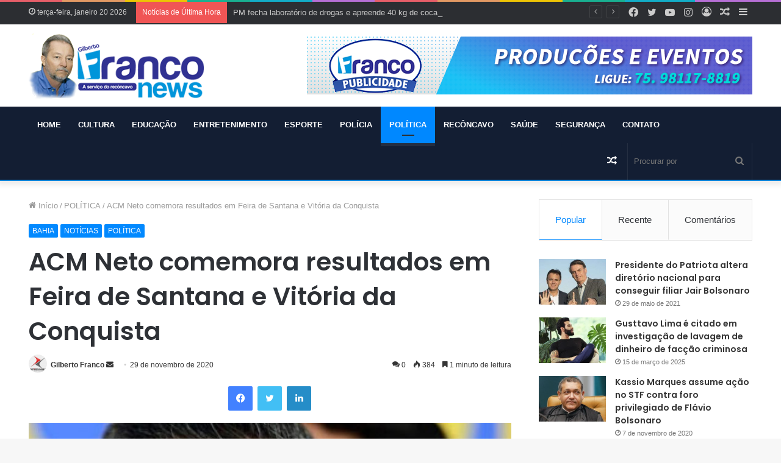

--- FILE ---
content_type: text/html; charset=UTF-8
request_url: https://www.franconews.com.br/acm-neto-comemora-resultados-em-feira-de-santana-e-vitoria-da-conquista/
body_size: 116624
content:
<!DOCTYPE html>
<html lang="pt-BR" class="" data-skin="light" prefix="og: http://ogp.me/ns#">
<head>
	<meta charset="UTF-8" />
	<link rel="profile" href="http://gmpg.org/xfn/11" />
	<title>ACM Neto comemora resultados em Feira de Santana e  Vitória da Conquista &#8211; FRANCO NEWS | Gilberto Franco</title>

<meta http-equiv='x-dns-prefetch-control' content='on'>
<link rel='dns-prefetch' href='//cdnjs.cloudflare.com' />
<link rel='dns-prefetch' href='//ajax.googleapis.com' />
<link rel='dns-prefetch' href='//fonts.googleapis.com' />
<link rel='dns-prefetch' href='//fonts.gstatic.com' />
<link rel='dns-prefetch' href='//s.gravatar.com' />
<link rel='dns-prefetch' href='//www.google-analytics.com' />
<link rel='preload' as='image' href='https://franconews.com.br/wp-content/uploads/2020/06/logo-news.png'>
<link rel='preload' as='image' href='https://www.franconews.com.br/wp-content/uploads/2020/11/100375acm-neto-comemora-resultados-em-feira-e-conquista-confirmam-que-novos-ventos-comecam-a-soprar-3-780x470.jpg'>
<link rel='preload' as='font' href='https://www.franconews.com.br/wp-content/themes/jannah/assets/fonts/tielabs-fonticon/tielabs-fonticon.woff' type='font/woff' crossorigin='anonymous' />
<link rel='preload' as='font' href='https://www.franconews.com.br/wp-content/themes/jannah/assets/fonts/fontawesome/fa-solid-900.woff2' type='font/woff2' crossorigin='anonymous' />
<link rel='preload' as='font' href='https://www.franconews.com.br/wp-content/themes/jannah/assets/fonts/fontawesome/fa-brands-400.woff2' type='font/woff2' crossorigin='anonymous' />
<link rel='preload' as='font' href='https://www.franconews.com.br/wp-content/themes/jannah/assets/fonts/fontawesome/fa-regular-400.woff2' type='font/woff2' crossorigin='anonymous' />
<link rel='preload' as='script' href='https://ajax.googleapis.com/ajax/libs/webfont/1/webfont.js'>
<meta name='robots' content='max-image-preview:large' />
<link rel='dns-prefetch' href='//s.w.org' />
<link rel="alternate" type="application/rss+xml" title="Feed para FRANCO NEWS | Gilberto Franco &raquo;" href="https://www.franconews.com.br/feed/" />
<link rel="alternate" type="application/rss+xml" title="Feed de comentários para FRANCO NEWS | Gilberto Franco &raquo;" href="https://www.franconews.com.br/comments/feed/" />
<link rel="alternate" type="application/rss+xml" title="Feed de comentários para FRANCO NEWS | Gilberto Franco &raquo; ACM Neto comemora resultados em Feira de Santana e  Vitória da Conquista" href="https://www.franconews.com.br/acm-neto-comemora-resultados-em-feira-de-santana-e-vitoria-da-conquista/feed/" />

<meta property="og:title" content="ACM Neto comemora resultados em Feira de Santana e  Vitória da Conquista - FRANCO NEWS | Gilberto Franco" />
<meta property="og:type" content="article" />
<meta property="og:description" content="O prefeito de Salvador, ACM Neto (DEM), comemorou hoje (29) a vitória dos seus candidatos em Feira d" />
<meta property="og:url" content="https://www.franconews.com.br/acm-neto-comemora-resultados-em-feira-de-santana-e-vitoria-da-conquista/" />
<meta property="og:site_name" content="FRANCO NEWS | Gilberto Franco" />
<meta property="og:image" content="https://www.franconews.com.br/wp-content/uploads/2020/11/100375acm-neto-comemora-resultados-em-feira-e-conquista-confirmam-que-novos-ventos-comecam-a-soprar-3.jpg" />
		<script type="text/javascript">
			window._wpemojiSettings = {"baseUrl":"https:\/\/s.w.org\/images\/core\/emoji\/13.1.0\/72x72\/","ext":".png","svgUrl":"https:\/\/s.w.org\/images\/core\/emoji\/13.1.0\/svg\/","svgExt":".svg","source":{"concatemoji":"https:\/\/www.franconews.com.br\/wp-includes\/js\/wp-emoji-release.min.js?ver=5.8.12"}};
			!function(e,a,t){var n,r,o,i=a.createElement("canvas"),p=i.getContext&&i.getContext("2d");function s(e,t){var a=String.fromCharCode;p.clearRect(0,0,i.width,i.height),p.fillText(a.apply(this,e),0,0);e=i.toDataURL();return p.clearRect(0,0,i.width,i.height),p.fillText(a.apply(this,t),0,0),e===i.toDataURL()}function c(e){var t=a.createElement("script");t.src=e,t.defer=t.type="text/javascript",a.getElementsByTagName("head")[0].appendChild(t)}for(o=Array("flag","emoji"),t.supports={everything:!0,everythingExceptFlag:!0},r=0;r<o.length;r++)t.supports[o[r]]=function(e){if(!p||!p.fillText)return!1;switch(p.textBaseline="top",p.font="600 32px Arial",e){case"flag":return s([127987,65039,8205,9895,65039],[127987,65039,8203,9895,65039])?!1:!s([55356,56826,55356,56819],[55356,56826,8203,55356,56819])&&!s([55356,57332,56128,56423,56128,56418,56128,56421,56128,56430,56128,56423,56128,56447],[55356,57332,8203,56128,56423,8203,56128,56418,8203,56128,56421,8203,56128,56430,8203,56128,56423,8203,56128,56447]);case"emoji":return!s([10084,65039,8205,55357,56613],[10084,65039,8203,55357,56613])}return!1}(o[r]),t.supports.everything=t.supports.everything&&t.supports[o[r]],"flag"!==o[r]&&(t.supports.everythingExceptFlag=t.supports.everythingExceptFlag&&t.supports[o[r]]);t.supports.everythingExceptFlag=t.supports.everythingExceptFlag&&!t.supports.flag,t.DOMReady=!1,t.readyCallback=function(){t.DOMReady=!0},t.supports.everything||(n=function(){t.readyCallback()},a.addEventListener?(a.addEventListener("DOMContentLoaded",n,!1),e.addEventListener("load",n,!1)):(e.attachEvent("onload",n),a.attachEvent("onreadystatechange",function(){"complete"===a.readyState&&t.readyCallback()})),(n=t.source||{}).concatemoji?c(n.concatemoji):n.wpemoji&&n.twemoji&&(c(n.twemoji),c(n.wpemoji)))}(window,document,window._wpemojiSettings);
		</script>
		<style type="text/css">
img.wp-smiley,
img.emoji {
	display: inline !important;
	border: none !important;
	box-shadow: none !important;
	height: 1em !important;
	width: 1em !important;
	margin: 0 .07em !important;
	vertical-align: -0.1em !important;
	background: none !important;
	padding: 0 !important;
}
</style>
	<link rel='stylesheet' id='tie-css-base-css'  href='https://www.franconews.com.br/wp-content/themes/jannah/assets/css/base.min.css?ver=5.4.9' type='text/css' media='all' />
<link rel='stylesheet' id='tie-css-styles-css'  href='https://www.franconews.com.br/wp-content/themes/jannah/assets/css/style.min.css?ver=5.4.9' type='text/css' media='all' />
<link rel='stylesheet' id='tie-css-widgets-css'  href='https://www.franconews.com.br/wp-content/themes/jannah/assets/css/widgets.min.css?ver=5.4.9' type='text/css' media='all' />
<link rel='stylesheet' id='tie-css-helpers-css'  href='https://www.franconews.com.br/wp-content/themes/jannah/assets/css/helpers.min.css?ver=5.4.9' type='text/css' media='all' />
<link rel='stylesheet' id='tie-fontawesome5-css'  href='https://www.franconews.com.br/wp-content/themes/jannah/assets/css/fontawesome.css?ver=5.4.9' type='text/css' media='all' />
<link rel='stylesheet' id='tie-css-ilightbox-css'  href='https://www.franconews.com.br/wp-content/themes/jannah/assets/ilightbox/dark-skin/skin.css?ver=5.4.9' type='text/css' media='all' />
<link rel='stylesheet' id='tie-css-shortcodes-css'  href='https://www.franconews.com.br/wp-content/themes/jannah/assets/css/plugins/shortcodes.min.css?ver=5.4.9' type='text/css' media='all' />
<link rel='stylesheet' id='tie-css-single-css'  href='https://www.franconews.com.br/wp-content/themes/jannah/assets/css/single.min.css?ver=5.4.9' type='text/css' media='all' />
<link rel='stylesheet' id='tie-css-print-css'  href='https://www.franconews.com.br/wp-content/themes/jannah/assets/css/print.css?ver=5.4.9' type='text/css' media='print' />
<link rel='stylesheet' id='taqyeem-styles-css'  href='https://www.franconews.com.br/wp-content/themes/jannah/assets/css/plugins/taqyeem.min.css?ver=5.4.9' type='text/css' media='all' />
<style id='taqyeem-styles-inline-css' type='text/css'>
.wf-active .logo-text,.wf-active h1,.wf-active h2,.wf-active h3,.wf-active h4,.wf-active h5,.wf-active h6,.wf-active .the-subtitle{font-family: 'Poppins';}#main-nav .main-menu > ul > li > a{text-transform: uppercase;}#main-nav,#main-nav .menu-sub-content,#main-nav .comp-sub-menu,#main-nav .guest-btn:not(:hover),#main-nav ul.cats-vertical li a.is-active,#main-nav ul.cats-vertical li a:hover.search-in-main-nav.autocomplete-suggestions{background-color: #131e33;}#main-nav{border-width: 0;}#theme-header #main-nav:not(.fixed-nav){bottom: 0;}#main-nav .icon-basecloud-bg:after{color: #131e33;}#main-nav *,.search-in-main-nav.autocomplete-suggestions{border-color: rgba(255,255,255,0.07);}.main-nav-boxed #main-nav .main-menu-wrapper{border-width: 0;}#theme-header:not(.main-nav-boxed) #main-nav,.main-nav-boxed .main-menu-wrapper{border-bottom-color:#0686db !important;border-bottom-width:2px !important;border-right: 0 none;border-left : 0 none;}.main-nav-boxed #main-nav.fixed-nav{box-shadow: none;}#footer{background-color: #34495e;background-image: url(http://franconews.com.br/wp-content/uploads/2020/06/testimoni.png);background-repeat: no-repeat;background-size: cover; background-attachment: fixed;background-position: center center;}#footer{margin-top: 30px;padding-bottom: 10px;}#footer .footer-widget-area:first-child{padding-top: 30px;}#footer .posts-list-counter .posts-list-items li.widget-post-list:before{border-color: #34495e;}#footer .timeline-widget a .date:before{border-color: rgba(52,73,94,0.8);}#footer .footer-boxed-widget-area,#footer textarea,#footer input:not([type=submit]),#footer select,#footer code,#footer kbd,#footer pre,#footer samp,#footer .show-more-button,#footer .slider-links .tie-slider-nav span,#footer #wp-calendar,#footer #wp-calendar tbody td,#footer #wp-calendar thead th,#footer .widget.buddypress .item-options a{border-color: rgba(255,255,255,0.1);}#footer .social-statistics-widget .white-bg li.social-icons-item a,#footer .widget_tag_cloud .tagcloud a,#footer .latest-tweets-widget .slider-links .tie-slider-nav span,#footer .widget_layered_nav_filters a{border-color: rgba(255,255,255,0.1);}#footer .social-statistics-widget .white-bg li:before{background: rgba(255,255,255,0.1);}.site-footer #wp-calendar tbody td{background: rgba(255,255,255,0.02);}#footer .white-bg .social-icons-item a span.followers span,#footer .circle-three-cols .social-icons-item a .followers-num,#footer .circle-three-cols .social-icons-item a .followers-name{color: rgba(255,255,255,0.8);}#footer .timeline-widget ul:before,#footer .timeline-widget a:not(:hover) .date:before{background-color: #162b40;}.tie-cat-2,.tie-cat-item-2 > span{background-color:#e67e22 !important;color:#FFFFFF !important;}.tie-cat-2:after{border-top-color:#e67e22 !important;}.tie-cat-2:hover{background-color:#c86004 !important;}.tie-cat-2:hover:after{border-top-color:#c86004 !important;}.tie-cat-9,.tie-cat-item-9 > span{background-color:#2ecc71 !important;color:#FFFFFF !important;}.tie-cat-9:after{border-top-color:#2ecc71 !important;}.tie-cat-9:hover{background-color:#10ae53 !important;}.tie-cat-9:hover:after{border-top-color:#10ae53 !important;}.tie-cat-12,.tie-cat-item-12 > span{background-color:#9b59b6 !important;color:#FFFFFF !important;}.tie-cat-12:after{border-top-color:#9b59b6 !important;}.tie-cat-12:hover{background-color:#7d3b98 !important;}.tie-cat-12:hover:after{border-top-color:#7d3b98 !important;}.tie-cat-15,.tie-cat-item-15 > span{background-color:#34495e !important;color:#FFFFFF !important;}.tie-cat-15:after{border-top-color:#34495e !important;}.tie-cat-15:hover{background-color:#162b40 !important;}.tie-cat-15:hover:after{border-top-color:#162b40 !important;}.tie-cat-18,.tie-cat-item-18 > span{background-color:#795548 !important;color:#FFFFFF !important;}.tie-cat-18:after{border-top-color:#795548 !important;}.tie-cat-18:hover{background-color:#5b372a !important;}.tie-cat-18:hover:after{border-top-color:#5b372a !important;}.tie-cat-19,.tie-cat-item-19 > span{background-color:#4CAF50 !important;color:#FFFFFF !important;}.tie-cat-19:after{border-top-color:#4CAF50 !important;}.tie-cat-19:hover{background-color:#2e9132 !important;}.tie-cat-19:hover:after{border-top-color:#2e9132 !important;}@media (min-width: 1200px){.container{width: auto;}}@media (min-width: 992px){.container,.boxed-layout #tie-wrapper,.boxed-layout .fixed-nav,.wide-next-prev-slider-wrapper .slider-main-container{max-width: 85%;}.boxed-layout .container{max-width: 100%;}}@media (max-width: 991px){.side-aside.dark-skin{background: #2f88d6;background: -webkit-linear-gradient(135deg,#5933a2,#2f88d6 );background: -moz-linear-gradient(135deg,#5933a2,#2f88d6 );background: -o-linear-gradient(135deg,#5933a2,#2f88d6 );background: linear-gradient(135deg,#2f88d6,#5933a2 );}}
</style>
<script type='text/javascript' src='https://www.franconews.com.br/wp-includes/js/jquery/jquery.min.js?ver=3.6.0' id='jquery-core-js'></script>
<script type='text/javascript' src='https://www.franconews.com.br/wp-includes/js/jquery/jquery-migrate.min.js?ver=3.3.2' id='jquery-migrate-js'></script>
<link rel="https://api.w.org/" href="https://www.franconews.com.br/wp-json/" /><link rel="alternate" type="application/json" href="https://www.franconews.com.br/wp-json/wp/v2/posts/7924" /><link rel="EditURI" type="application/rsd+xml" title="RSD" href="https://www.franconews.com.br/xmlrpc.php?rsd" />
<link rel="wlwmanifest" type="application/wlwmanifest+xml" href="https://www.franconews.com.br/wp-includes/wlwmanifest.xml" /> 
<meta name="generator" content="WordPress 5.8.12" />
<link rel="canonical" href="https://www.franconews.com.br/acm-neto-comemora-resultados-em-feira-de-santana-e-vitoria-da-conquista/" />
<link rel='shortlink' href='https://www.franconews.com.br/?p=7924' />
<link rel="alternate" type="application/json+oembed" href="https://www.franconews.com.br/wp-json/oembed/1.0/embed?url=https%3A%2F%2Fwww.franconews.com.br%2Facm-neto-comemora-resultados-em-feira-de-santana-e-vitoria-da-conquista%2F" />
<link rel="alternate" type="text/xml+oembed" href="https://www.franconews.com.br/wp-json/oembed/1.0/embed?url=https%3A%2F%2Fwww.franconews.com.br%2Facm-neto-comemora-resultados-em-feira-de-santana-e-vitoria-da-conquista%2F&#038;format=xml" />
<script type='text/javascript'>
/* <![CDATA[ */
var taqyeem = {"ajaxurl":"https://www.franconews.com.br/wp-admin/admin-ajax.php" , "your_rating":"Your Rating:"};
/* ]]> */
</script>

 <meta name="description" content="O prefeito de Salvador, ACM Neto (DEM), comemorou hoje (29) a vitória dos seus candidatos em Feira de Santana e Vitória da Conquista. Herzem Gusmão e " /><meta http-equiv="X-UA-Compatible" content="IE=edge">
<meta name="theme-color" content="#0088ff" /><meta name="viewport" content="width=device-width, initial-scale=1.0" /><link rel="icon" href="https://www.franconews.com.br/wp-content/uploads/2020/07/favicon.png" sizes="32x32" />
<link rel="icon" href="https://www.franconews.com.br/wp-content/uploads/2020/07/favicon.png" sizes="192x192" />
<link rel="apple-touch-icon" href="https://www.franconews.com.br/wp-content/uploads/2020/07/favicon.png" />
<meta name="msapplication-TileImage" content="https://www.franconews.com.br/wp-content/uploads/2020/07/favicon.png" />
		<style type="text/css" id="wp-custom-css">
			.container, .boxed-layout #tie-wrapper, .boxed-layout .fixed-nav, .wide-next-prev-slider-wrapper .slider-main-container {
    max-width: 95%;
}		</style>
		</head>

<body id="tie-body" class="post-template-default single single-post postid-7924 single-format-standard tie-no-js is-percent-width wrapper-has-shadow block-head-1 magazine2 is-thumb-overlay-disabled is-desktop is-header-layout-3 has-header-ad sidebar-right has-sidebar post-layout-1 narrow-title-narrow-media is-standard-format has-mobile-share post-has-toggle hide_share_post_top hide_share_post_bottom">



<div class="background-overlay">

	<div id="tie-container" class="site tie-container">

		
		<div id="tie-wrapper">

			<div class="rainbow-line"></div>
<header id="theme-header" class="theme-header header-layout-3 main-nav-dark main-nav-default-dark main-nav-below has-stream-item top-nav-active top-nav-dark top-nav-default-dark top-nav-above has-shadow has-normal-width-logo mobile-header-default">
	
<nav id="top-nav"  class="has-date-breaking-components top-nav header-nav has-breaking-news" aria-label="Navegação Secundária">
	<div class="container">
		<div class="topbar-wrapper">

			
					<div class="topbar-today-date tie-icon">
						terça-feira, janeiro 20 2026					</div>
					
			<div class="tie-alignleft">
				
<div class="breaking controls-is-active">

	<span class="breaking-title">
		<span class="tie-icon-bolt breaking-icon" aria-hidden="true"></span>
		<span class="breaking-title-text">Notícias de Última Hora</span>
	</span>

	<ul id="breaking-news-in-header" class="breaking-news" data-type="reveal" data-arrows="true">

		
							<li class="news-item">
								<a href="https://www.franconews.com.br/fim-de-tregua-entre-pcc-e-cv-provoca-violencia-e-deixa-7-mortos-em-ipiau/">Fim de trégua entre “PCC” e “CV” provoca violência e deixa 7 mortos em Ipiaú</a>
							</li>

							
							<li class="news-item">
								<a href="https://www.franconews.com.br/pm-fecha-laboratorio-de-drogas-e-apreende-40-kg-de-cocaina-em-sao-goncalo-dos-campos/">PM fecha laboratório de drogas e apreende 40 kg de cocaína em São Gonçalo dos Campos</a>
							</li>

							
							<li class="news-item">
								<a href="https://www.franconews.com.br/trump-afirmou-que-o-mundo-nao-estara-seguro-sem-dominio-americano/">Trump afirmou que o mundo não estará seguro sem domínio americano</a>
							</li>

							
							<li class="news-item">
								<a href="https://www.franconews.com.br/medicos-terceirizados-denunciam-atraso-no-pagamento-em-hospitais-estaduais/">Médicos terceirizados denunciam atraso no pagamento em hospitais estaduais</a>
							</li>

							
							<li class="news-item">
								<a href="https://www.franconews.com.br/criminosos-invadem-cemiterio-disparam-contra-caixao-e-incendeiam-corpo-em-enterro-na-bahia/">Criminosos invadem cemitério, disparam contra caixão e incendeiam corpo em enterro na Bahia</a>
							</li>

							
							<li class="news-item">
								<a href="https://www.franconews.com.br/justica-manda-municipio-baiano-encerrar-atividades-de-lixao-por-riscos-a-saude-da-populacao/">Justiça manda município baiano encerrar atividades de lixão por riscos a saúde da população</a>
							</li>

							
							<li class="news-item">
								<a href="https://www.franconews.com.br/lula-vai-ter-que-pagar-r-53-bilhoes-para-ter-cargo-vitalicio-em-conselho-de-paz-de-gaza/">Lula vai ter que pagar R$ 5,3 bilhões para ter cargo vitalício em Conselho de Paz de Gaza</a>
							</li>

							
							<li class="news-item">
								<a href="https://www.franconews.com.br/medico-que-matou-colegas-havia-sido-liberado-de-prisao-por-nao-oferecer-risco/">Médico que matou colegas havia sido liberado de prisão “por não oferecer risco”</a>
							</li>

							
							<li class="news-item">
								<a href="https://www.franconews.com.br/cidade-baiana-tem-5-homicidios-em-menos-de-48-horas-neste-final-de-semana/">Cidade baiana tem 5 homicídios em menos de 48 horas neste final de semana</a>
							</li>

							
							<li class="news-item">
								<a href="https://www.franconews.com.br/presidente-interina-da-venezuela-e-aliada-de-maduro-demite-testa-de-ferro-do-ex-presidente-de-ministerio/">Presidente interina da Venezuela e aliada de Maduro demite “testa de ferro” do ex-presidente de ministério</a>
							</li>

							
	</ul>
</div><!-- #breaking /-->
			</div><!-- .tie-alignleft /-->

			<div class="tie-alignright">
				<ul class="components">	<li class="side-aside-nav-icon menu-item custom-menu-link">
		<a href="#">
			<span class="tie-icon-navicon" aria-hidden="true"></span>
			<span class="screen-reader-text">Barra Lateral</span>
		</a>
	</li>
		<li class="random-post-icon menu-item custom-menu-link">
		<a href="/acm-neto-comemora-resultados-em-feira-de-santana-e-vitoria-da-conquista/?random-post=1" class="random-post" title="Artigo aleatório" rel="nofollow">
			<span class="tie-icon-random" aria-hidden="true"></span>
			<span class="screen-reader-text">Artigo aleatório</span>
		</a>
	</li>
	
	
		<li class=" popup-login-icon menu-item custom-menu-link">
			<a href="#" class="lgoin-btn tie-popup-trigger">
				<span class="tie-icon-author" aria-hidden="true"></span>
				<span class="screen-reader-text">Entrar</span>			</a>
		</li>

			 <li class="social-icons-item"><a class="social-link instagram-social-icon" rel="external noopener nofollow" target="_blank" href="https://www.instagram.com/franconewsoficial/"><span class="tie-social-icon tie-icon-instagram"></span><span class="screen-reader-text">Instagram</span></a></li><li class="social-icons-item"><a class="social-link youtube-social-icon" rel="external noopener nofollow" target="_blank" href="https://www.youtube.com/"><span class="tie-social-icon tie-icon-youtube"></span><span class="screen-reader-text">YouTube</span></a></li><li class="social-icons-item"><a class="social-link twitter-social-icon" rel="external noopener nofollow" target="_blank" href="https://twitter.com/"><span class="tie-social-icon tie-icon-twitter"></span><span class="screen-reader-text">Twitter</span></a></li><li class="social-icons-item"><a class="social-link facebook-social-icon" rel="external noopener nofollow" target="_blank" href="https://www.facebook.com/gilberto.franco.378199"><span class="tie-social-icon tie-icon-facebook"></span><span class="screen-reader-text">Facebook</span></a></li> </ul><!-- Components -->			</div><!-- .tie-alignright /-->

		</div><!-- .topbar-wrapper /-->
	</div><!-- .container /-->
</nav><!-- #top-nav /-->

<div class="container header-container">
	<div class="tie-row logo-row">

		
		<div class="logo-wrapper">
			<div class="tie-col-md-4 logo-container clearfix">
				
		<div id="logo" class="image-logo" style="margin-top: 15px; margin-bottom: 10px;">

			
			<a title="FRANCO NEWS | Gilberto Franco" href="https://www.franconews.com.br/">
				
				<picture class="tie-logo-default tie-logo-picture">
					<source class="tie-logo-source-default tie-logo-source" srcset="https://franconews.com.br/wp-content/uploads/2020/06/logo-news.png">
					<img class="tie-logo-img-default tie-logo-img" src="https://franconews.com.br/wp-content/uploads/2020/06/logo-news.png" alt="FRANCO NEWS | Gilberto Franco" width="267" height="110" style="max-height:110px; width: auto;" />
				</picture>
						</a>

			
		</div><!-- #logo /-->

		<div id="mobile-header-components-area_2" class="mobile-header-components"><ul class="components"><li class="mobile-component_menu custom-menu-link"><a href="#" id="mobile-menu-icon" class=""><span class="tie-mobile-menu-icon nav-icon is-layout-1"></span><span class="screen-reader-text">Menu</span></a></li></ul></div>			</div><!-- .tie-col /-->
		</div><!-- .logo-wrapper /-->

		<div class="tie-col-md-8 stream-item stream-item-top-wrapper"><div class="stream-item-top">
					<a href="#" title="Buy Jannah Theme" target="_blank" rel="nofollow noopener">
						<img src="http://franconews.com.br/wp-content/uploads/2020/07/Franco-publicidade-e-eventos.jpg" alt="Buy Jannah Theme" width="728" height="91" />
					</a>
				</div></div><!-- .tie-col /-->
	</div><!-- .tie-row /-->
</div><!-- .container /-->

<div class="main-nav-wrapper">
	<nav id="main-nav" data-skin="search-in-main-nav" class="main-nav header-nav live-search-parent"  aria-label="Navegação Primária">
		<div class="container">

			<div class="main-menu-wrapper">

				
				<div id="menu-components-wrap">

					
					<div class="main-menu main-menu-wrap tie-alignleft">
						<div id="main-nav-menu" class="main-menu header-menu"><ul id="menu-tielabs-main-menu" class="menu" role="menubar"><li id="menu-item-1177" class="menu-item menu-item-type-post_type menu-item-object-page menu-item-home menu-item-1177"><a href="https://www.franconews.com.br/">HOME</a></li>
<li id="menu-item-1179" class="menu-item menu-item-type-taxonomy menu-item-object-category menu-item-1179"><a href="https://www.franconews.com.br/categoria/cultura/">CULTURA</a></li>
<li id="menu-item-1181" class="menu-item menu-item-type-taxonomy menu-item-object-category menu-item-1181"><a href="https://www.franconews.com.br/categoria/educacao/">EDUCAÇÃO</a></li>
<li id="menu-item-1182" class="menu-item menu-item-type-taxonomy menu-item-object-category menu-item-1182"><a href="https://www.franconews.com.br/categoria/entretenimento/">ENTRETENIMENTO</a></li>
<li id="menu-item-1183" class="menu-item menu-item-type-taxonomy menu-item-object-category menu-item-1183"><a href="https://www.franconews.com.br/categoria/esporte/">ESPORTE</a></li>
<li id="menu-item-1185" class="menu-item menu-item-type-taxonomy menu-item-object-category menu-item-1185"><a href="https://www.franconews.com.br/categoria/policia/">POLÍCIA</a></li>
<li id="menu-item-1186" class="menu-item menu-item-type-taxonomy menu-item-object-category current-post-ancestor current-menu-parent current-post-parent menu-item-1186 tie-current-menu"><a href="https://www.franconews.com.br/categoria/politica/">POLÍTICA</a></li>
<li id="menu-item-1188" class="menu-item menu-item-type-taxonomy menu-item-object-category menu-item-1188"><a href="https://www.franconews.com.br/categoria/reconcavo/">RECÔNCAVO</a></li>
<li id="menu-item-1189" class="menu-item menu-item-type-taxonomy menu-item-object-category menu-item-1189"><a href="https://www.franconews.com.br/categoria/saude/">SAÚDE</a></li>
<li id="menu-item-1190" class="menu-item menu-item-type-taxonomy menu-item-object-category menu-item-1190"><a href="https://www.franconews.com.br/categoria/seguranca/">SEGURANÇA</a></li>
<li id="menu-item-1216" class="menu-item menu-item-type-custom menu-item-object-custom menu-item-1216"><a href="http://franconews.com.br/fale-conosco/">CONTATO</a></li>
</ul></div>					</div><!-- .main-menu.tie-alignleft /-->

					<ul class="components">		<li class="search-bar menu-item custom-menu-link" aria-label="Busca">
			<form method="get" id="search" action="https://www.franconews.com.br/">
				<input id="search-input" class="is-ajax-search"  inputmode="search" type="text" name="s" title="Procurar por" placeholder="Procurar por" />
				<button id="search-submit" type="submit">
					<span class="tie-icon-search tie-search-icon" aria-hidden="true"></span>
					<span class="screen-reader-text">Procurar por</span>
				</button>
			</form>
		</li>
			<li class="random-post-icon menu-item custom-menu-link">
		<a href="/acm-neto-comemora-resultados-em-feira-de-santana-e-vitoria-da-conquista/?random-post=1" class="random-post" title="Artigo aleatório" rel="nofollow">
			<span class="tie-icon-random" aria-hidden="true"></span>
			<span class="screen-reader-text">Artigo aleatório</span>
		</a>
	</li>
	</ul><!-- Components -->
				</div><!-- #menu-components-wrap /-->
			</div><!-- .main-menu-wrapper /-->
		</div><!-- .container /-->
	</nav><!-- #main-nav /-->
</div><!-- .main-nav-wrapper /-->

</header>

<div id="content" class="site-content container"><div id="main-content-row" class="tie-row main-content-row">

<div class="main-content tie-col-md-8 tie-col-xs-12" role="main">

	
	<article id="the-post" class="container-wrapper post-content tie-standard">

		
<header class="entry-header-outer">

	<nav id="breadcrumb"><a href="https://www.franconews.com.br/"><span class="tie-icon-home" aria-hidden="true"></span> Início</a><em class="delimiter">/</em><a href="https://www.franconews.com.br/categoria/politica/">POLÍTICA</a><em class="delimiter">/</em><span class="current">ACM Neto comemora resultados em Feira de Santana e  Vitória da Conquista</span></nav><script type="application/ld+json">{"@context":"http:\/\/schema.org","@type":"BreadcrumbList","@id":"#Breadcrumb","itemListElement":[{"@type":"ListItem","position":1,"item":{"name":"In\u00edcio","@id":"https:\/\/www.franconews.com.br\/"}},{"@type":"ListItem","position":2,"item":{"name":"POL\u00cdTICA","@id":"https:\/\/www.franconews.com.br\/categoria\/politica\/"}}]}</script>
	<div class="entry-header">

		<span class="post-cat-wrap"><a class="post-cat tie-cat-73" href="https://www.franconews.com.br/categoria/bahia/">BAHIA</a><a class="post-cat tie-cat-36" href="https://www.franconews.com.br/categoria/noticias/">NOTÍCIAS</a><a class="post-cat tie-cat-25" href="https://www.franconews.com.br/categoria/politica/">POLÍTICA</a></span>
		<h1 class="post-title entry-title">ACM Neto comemora resultados em Feira de Santana e  Vitória da Conquista</h1>

		<div id="single-post-meta" class="post-meta clearfix"><span class="author-meta single-author with-avatars"><span class="meta-item meta-author-wrapper meta-author-1">
						<span class="meta-author-avatar">
							<a href="https://www.franconews.com.br/author/gilbertoadm/"><img alt='Foto de Gilberto Franco' src='https://secure.gravatar.com/avatar/a2c03850f53be4bb8a1052149accbb6a?s=140&#038;d=mm&#038;r=g' srcset='https://secure.gravatar.com/avatar/a2c03850f53be4bb8a1052149accbb6a?s=280&#038;d=mm&#038;r=g 2x' class='avatar avatar-140 photo' height='140' width='140' loading='lazy'/></a>
						</span>
					<span class="meta-author"><a href="https://www.franconews.com.br/author/gilbertoadm/" class="author-name tie-icon" title="Gilberto Franco">Gilberto Franco</a></span>
						<a href="mailto:sm.sac@hotmail.com" class="author-email-link" target="_blank" rel="nofollow noopener" title="Mande um e-mail">
							<span class="tie-icon-envelope" aria-hidden="true"></span>
							<span class="screen-reader-text">Mande um e-mail</span>
						</a>
					</span></span><span class="date meta-item tie-icon">29 de novembro de 2020</span><div class="tie-alignright"><span class="meta-comment tie-icon meta-item fa-before">0</span><span class="meta-views meta-item "><span class="tie-icon-fire" aria-hidden="true"></span> 384 </span><span class="meta-reading-time meta-item"><span class="tie-icon-bookmark" aria-hidden="true"></span> 1 minuto de leitura</span> </div></div><!-- .post-meta -->	</div><!-- .entry-header /-->

	
	
</header><!-- .entry-header-outer /-->


		<div id="share-buttons-top" class="share-buttons share-buttons-top">
			<div class="share-links  share-centered icons-only">
				
				<a href="https://www.facebook.com/sharer.php?u=https://www.franconews.com.br/acm-neto-comemora-resultados-em-feira-de-santana-e-vitoria-da-conquista/" rel="external noopener nofollow" title="Facebook" target="_blank" class="facebook-share-btn " data-raw="https://www.facebook.com/sharer.php?u={post_link}">
					<span class="share-btn-icon tie-icon-facebook"></span> <span class="screen-reader-text">Facebook</span>
				</a>
				<a href="https://twitter.com/intent/tweet?text=ACM%20Neto%20comemora%20resultados%20em%20Feira%20de%20Santana%20e%20%20Vit%C3%B3ria%20da%20Conquista&#038;url=https://www.franconews.com.br/acm-neto-comemora-resultados-em-feira-de-santana-e-vitoria-da-conquista/" rel="external noopener nofollow" title="Twitter" target="_blank" class="twitter-share-btn " data-raw="https://twitter.com/intent/tweet?text={post_title}&amp;url={post_link}">
					<span class="share-btn-icon tie-icon-twitter"></span> <span class="screen-reader-text">Twitter</span>
				</a>
				<a href="https://www.linkedin.com/shareArticle?mini=true&#038;url=https://www.franconews.com.br/acm-neto-comemora-resultados-em-feira-de-santana-e-vitoria-da-conquista/&#038;title=ACM%20Neto%20comemora%20resultados%20em%20Feira%20de%20Santana%20e%20%20Vit%C3%B3ria%20da%20Conquista" rel="external noopener nofollow" title="Linkedin" target="_blank" class="linkedin-share-btn " data-raw="https://www.linkedin.com/shareArticle?mini=true&amp;url={post_full_link}&amp;title={post_title}">
					<span class="share-btn-icon tie-icon-linkedin"></span> <span class="screen-reader-text">Linkedin</span>
				</a>			</div><!-- .share-links /-->
		</div><!-- .share-buttons /-->

		<div  class="featured-area"><div class="featured-area-inner"><figure class="single-featured-image"><img width="780" height="470" src="https://www.franconews.com.br/wp-content/uploads/2020/11/100375acm-neto-comemora-resultados-em-feira-e-conquista-confirmam-que-novos-ventos-comecam-a-soprar-3-780x470.jpg" class="attachment-jannah-image-post size-jannah-image-post wp-post-image" alt="" loading="lazy" is_main_img="1" /></figure></div></div>
		<div class="entry-content entry clearfix">

			
			<p>O prefeito de Salvador, ACM Neto (DEM), comemorou hoje (29) a vitória dos seus candidatos em Feira de Santana e Vitória da Conquista.<a href="https://www.metro1.com.br/noticias/politica/100374,herzem-gusmao-e-reeleito-prefeito-de-vitoria-da-conquista-com-54-dos-votos"> Herzem Gusmão</a> e <a href="https://www.metro1.com.br/noticias/politica/100360,aos-68-anos-colbert-martins-e-reeleito-prefeito-de-feira-de-santana">Colbert Martins</a>, ambos do MDB, foram reeleitos em suas cidades neste domingo.</p>
<p>&#8220;As vitórias de Herzem, em Conquista, e de Colbert, em Feira, são simbólicas e confirmam que novos ventos começam a soprar em nosso estado. Ventos que mostram que os baianos estão preparados para construir um futuro ainda muito melhor&#8221;, afirmou.</p>
<p>Neto considera que é &#8220;muito provável&#8221; que concorra ao governo do Estado em 2022, e essas vitórias eleitorais, somando com a de Bruno Reis (DEM), no primeiro turno, em Salvador, reforçam o capital político do presidente nacional do DEM na próxima eleição.</p>
<p>&nbsp;</p>
<p>&nbsp;</p>
<p>&nbsp;</p>
<p>&nbsp;</p>
<p>&nbsp;</p>
<p>&nbsp;</p>
<p>&nbsp;</p>
<p>&nbsp;</p>
<p>&nbsp;</p>
<p>&nbsp;</p>
<p>&nbsp;</p>
<p>&nbsp;</p>
<p><em>Fonte: Metro1, 29/11/2020</em></p>

			
		</div><!-- .entry-content /-->

				<div id="post-extra-info">
			<div class="theiaStickySidebar">
				<div id="single-post-meta" class="post-meta clearfix"><span class="author-meta single-author with-avatars"><span class="meta-item meta-author-wrapper meta-author-1">
						<span class="meta-author-avatar">
							<a href="https://www.franconews.com.br/author/gilbertoadm/"><img alt='Foto de Gilberto Franco' src='https://secure.gravatar.com/avatar/a2c03850f53be4bb8a1052149accbb6a?s=140&#038;d=mm&#038;r=g' srcset='https://secure.gravatar.com/avatar/a2c03850f53be4bb8a1052149accbb6a?s=280&#038;d=mm&#038;r=g 2x' class='avatar avatar-140 photo' height='140' width='140' loading='lazy'/></a>
						</span>
					<span class="meta-author"><a href="https://www.franconews.com.br/author/gilbertoadm/" class="author-name tie-icon" title="Gilberto Franco">Gilberto Franco</a></span>
						<a href="mailto:sm.sac@hotmail.com" class="author-email-link" target="_blank" rel="nofollow noopener" title="Mande um e-mail">
							<span class="tie-icon-envelope" aria-hidden="true"></span>
							<span class="screen-reader-text">Mande um e-mail</span>
						</a>
					</span></span><span class="date meta-item tie-icon">29 de novembro de 2020</span><div class="tie-alignright"><span class="meta-comment tie-icon meta-item fa-before">0</span><span class="meta-views meta-item "><span class="tie-icon-fire" aria-hidden="true"></span> 384 </span><span class="meta-reading-time meta-item"><span class="tie-icon-bookmark" aria-hidden="true"></span> 1 minuto de leitura</span> </div></div><!-- .post-meta -->
		<div id="share-buttons-top" class="share-buttons share-buttons-top">
			<div class="share-links  share-centered icons-only">
				
				<a href="https://www.facebook.com/sharer.php?u=https://www.franconews.com.br/acm-neto-comemora-resultados-em-feira-de-santana-e-vitoria-da-conquista/" rel="external noopener nofollow" title="Facebook" target="_blank" class="facebook-share-btn " data-raw="https://www.facebook.com/sharer.php?u={post_link}">
					<span class="share-btn-icon tie-icon-facebook"></span> <span class="screen-reader-text">Facebook</span>
				</a>
				<a href="https://twitter.com/intent/tweet?text=ACM%20Neto%20comemora%20resultados%20em%20Feira%20de%20Santana%20e%20%20Vit%C3%B3ria%20da%20Conquista&#038;url=https://www.franconews.com.br/acm-neto-comemora-resultados-em-feira-de-santana-e-vitoria-da-conquista/" rel="external noopener nofollow" title="Twitter" target="_blank" class="twitter-share-btn " data-raw="https://twitter.com/intent/tweet?text={post_title}&amp;url={post_link}">
					<span class="share-btn-icon tie-icon-twitter"></span> <span class="screen-reader-text">Twitter</span>
				</a>
				<a href="https://www.linkedin.com/shareArticle?mini=true&#038;url=https://www.franconews.com.br/acm-neto-comemora-resultados-em-feira-de-santana-e-vitoria-da-conquista/&#038;title=ACM%20Neto%20comemora%20resultados%20em%20Feira%20de%20Santana%20e%20%20Vit%C3%B3ria%20da%20Conquista" rel="external noopener nofollow" title="Linkedin" target="_blank" class="linkedin-share-btn " data-raw="https://www.linkedin.com/shareArticle?mini=true&amp;url={post_full_link}&amp;title={post_title}">
					<span class="share-btn-icon tie-icon-linkedin"></span> <span class="screen-reader-text">Linkedin</span>
				</a>			</div><!-- .share-links /-->
		</div><!-- .share-buttons /-->

					</div>
		</div>

		<div class="clearfix"></div>
		<script id="tie-schema-json" type="application/ld+json">{"@context":"http:\/\/schema.org","@type":"Article","dateCreated":"2020-11-29T22:00:36-03:00","datePublished":"2020-11-29T22:00:36-03:00","dateModified":"2020-11-29T22:00:36-03:00","headline":"ACM Neto comemora resultados em Feira de Santana e  Vit\u00f3ria da Conquista","name":"ACM Neto comemora resultados em Feira de Santana e  Vit\u00f3ria da Conquista","keywords":[],"url":"https:\/\/www.franconews.com.br\/acm-neto-comemora-resultados-em-feira-de-santana-e-vitoria-da-conquista\/","description":"O prefeito de Salvador, ACM Neto (DEM), comemorou hoje (29) a vit\u00f3ria dos seus candidatos em Feira de Santana e Vit\u00f3ria da Conquista.\u00a0Herzem Gusm\u00e3o\u00a0e\u00a0Colbert Martins, ambos do MDB, foram reeleitos em","copyrightYear":"2020","articleSection":"BAHIA,NOT\u00cdCIAS,POL\u00cdTICA","articleBody":"O prefeito de Salvador, ACM Neto (DEM), comemorou hoje (29) a vit\u00f3ria dos seus candidatos em Feira de Santana e Vit\u00f3ria da Conquista.\u00a0Herzem Gusm\u00e3o\u00a0e\u00a0Colbert Martins, ambos do MDB, foram reeleitos em suas cidades neste domingo.\r\n\r\n\"As vit\u00f3rias de Herzem, em Conquista, e de Colbert, em Feira, s\u00e3o simb\u00f3licas e confirmam que novos ventos come\u00e7am a soprar em nosso estado. Ventos que mostram que os baianos est\u00e3o preparados para construir um futuro ainda muito melhor\", afirmou.\r\n\r\nNeto considera que \u00e9 \"muito prov\u00e1vel\" que concorra ao governo do Estado em 2022, e essas vit\u00f3rias eleitorais, somando com a de Bruno Reis (DEM), no primeiro turno, em Salvador, refor\u00e7am o capital pol\u00edtico do presidente nacional do DEM na pr\u00f3xima elei\u00e7\u00e3o.\r\n\r\n&nbsp;\r\n\r\n&nbsp;\r\n\r\n&nbsp;\r\n\r\n&nbsp;\r\n\r\n&nbsp;\r\n\r\n&nbsp;\r\n\r\n&nbsp;\r\n\r\n&nbsp;\r\n\r\n&nbsp;\r\n\r\n&nbsp;\r\n\r\n&nbsp;\r\n\r\n&nbsp;\r\n\r\nFonte: Metro1, 29\/11\/2020","publisher":{"@id":"#Publisher","@type":"Organization","name":"FRANCO NEWS | Gilberto Franco","logo":{"@type":"ImageObject","url":"https:\/\/franconews.com.br\/wp-content\/uploads\/2020\/06\/logo-news.png"},"sameAs":["https:\/\/www.facebook.com\/gilberto.franco.378199","https:\/\/twitter.com\/","https:\/\/www.youtube.com\/","https:\/\/www.instagram.com\/franconewsoficial\/"]},"sourceOrganization":{"@id":"#Publisher"},"copyrightHolder":{"@id":"#Publisher"},"mainEntityOfPage":{"@type":"WebPage","@id":"https:\/\/www.franconews.com.br\/acm-neto-comemora-resultados-em-feira-de-santana-e-vitoria-da-conquista\/","breadcrumb":{"@id":"#Breadcrumb"}},"author":{"@type":"Person","name":"Gilberto Franco","url":"https:\/\/www.franconews.com.br\/author\/gilbertoadm\/"},"image":{"@type":"ImageObject","url":"https:\/\/www.franconews.com.br\/wp-content\/uploads\/2020\/11\/100375acm-neto-comemora-resultados-em-feira-e-conquista-confirmam-que-novos-ventos-comecam-a-soprar-3.jpg","width":1600,"height":752}}</script>
		<div class="toggle-post-content clearfix">
			<a id="toggle-post-button" class="button" href="#">
				Mostrar mais <span class="tie-icon-angle-down"></span>
			</a>
		</div><!-- .toggle-post-content -->
		<script type="text/javascript">
			var $thisPost = document.getElementById('the-post');
			$thisPost = $thisPost.querySelector('.entry');

			var $thisButton = document.getElementById('toggle-post-button');
			$thisButton.addEventListener( 'click', function(e){
				$thisPost.classList.add('is-expanded');
				$thisButton.parentNode.removeChild($thisButton);
				e.preventDefault();
			});
		</script>
		
		<div id="share-buttons-bottom" class="share-buttons share-buttons-bottom">
			<div class="share-links  share-centered icons-only">
										<div class="share-title">
							<span class="tie-icon-share" aria-hidden="true"></span>
							<span> Compartilhar</span>
						</div>
						
				<a href="https://www.facebook.com/sharer.php?u=https://www.franconews.com.br/acm-neto-comemora-resultados-em-feira-de-santana-e-vitoria-da-conquista/" rel="external noopener nofollow" title="Facebook" target="_blank" class="facebook-share-btn " data-raw="https://www.facebook.com/sharer.php?u={post_link}">
					<span class="share-btn-icon tie-icon-facebook"></span> <span class="screen-reader-text">Facebook</span>
				</a>
				<a href="https://twitter.com/intent/tweet?text=ACM%20Neto%20comemora%20resultados%20em%20Feira%20de%20Santana%20e%20%20Vit%C3%B3ria%20da%20Conquista&#038;url=https://www.franconews.com.br/acm-neto-comemora-resultados-em-feira-de-santana-e-vitoria-da-conquista/" rel="external noopener nofollow" title="Twitter" target="_blank" class="twitter-share-btn " data-raw="https://twitter.com/intent/tweet?text={post_title}&amp;url={post_link}">
					<span class="share-btn-icon tie-icon-twitter"></span> <span class="screen-reader-text">Twitter</span>
				</a>
				<a href="https://www.linkedin.com/shareArticle?mini=true&#038;url=https://www.franconews.com.br/acm-neto-comemora-resultados-em-feira-de-santana-e-vitoria-da-conquista/&#038;title=ACM%20Neto%20comemora%20resultados%20em%20Feira%20de%20Santana%20e%20%20Vit%C3%B3ria%20da%20Conquista" rel="external noopener nofollow" title="Linkedin" target="_blank" class="linkedin-share-btn " data-raw="https://www.linkedin.com/shareArticle?mini=true&amp;url={post_full_link}&amp;title={post_title}">
					<span class="share-btn-icon tie-icon-linkedin"></span> <span class="screen-reader-text">Linkedin</span>
				</a>
				<a href="https://web.skype.com/share?url=https://www.franconews.com.br/acm-neto-comemora-resultados-em-feira-de-santana-e-vitoria-da-conquista/&#038;text=ACM%20Neto%20comemora%20resultados%20em%20Feira%20de%20Santana%20e%20%20Vit%C3%B3ria%20da%20Conquista" rel="external noopener nofollow" title="Skype" target="_blank" class="skype-share-btn " data-raw="https://web.skype.com/share?url={post_link}&text={post_title}">
					<span class="share-btn-icon tie-icon-skype"></span> <span class="screen-reader-text">Skype</span>
				</a>
				<a href="mailto:?subject=ACM%20Neto%20comemora%20resultados%20em%20Feira%20de%20Santana%20e%20%20Vit%C3%B3ria%20da%20Conquista&#038;body=https://www.franconews.com.br/acm-neto-comemora-resultados-em-feira-de-santana-e-vitoria-da-conquista/" rel="external noopener nofollow" title="Compartilhar via e-mail" target="_blank" class="email-share-btn " data-raw="mailto:?subject={post_title}&amp;body={post_link}">
					<span class="share-btn-icon tie-icon-envelope"></span> <span class="screen-reader-text">Compartilhar via e-mail</span>
				</a>
				<a href="#" rel="external noopener nofollow" title="Imprimir" target="_blank" class="print-share-btn " data-raw="#">
					<span class="share-btn-icon tie-icon-print"></span> <span class="screen-reader-text">Imprimir</span>
				</a>			</div><!-- .share-links /-->
		</div><!-- .share-buttons /-->

		
	</article><!-- #the-post /-->

	
	<div class="post-components">

		
		<div class="about-author container-wrapper about-author-1">

								<div class="author-avatar">
						<a href="https://www.franconews.com.br/author/gilbertoadm/">
							<img alt='Foto de Gilberto Franco' src='https://secure.gravatar.com/avatar/a2c03850f53be4bb8a1052149accbb6a?s=180&#038;d=mm&#038;r=g' srcset='https://secure.gravatar.com/avatar/a2c03850f53be4bb8a1052149accbb6a?s=360&#038;d=mm&#038;r=g 2x' class='avatar avatar-180 photo' height='180' width='180' loading='lazy'/>						</a>
					</div><!-- .author-avatar /-->
					
			<div class="author-info">
				<h3 class="author-name"><a href="https://www.franconews.com.br/author/gilbertoadm/">Gilberto Franco</a></h3>

				<div class="author-bio">
									</div><!-- .author-bio /-->

				<ul class="social-icons">
								<li class="social-icons-item">
									<a href="https://franconews.com.br" rel="external noopener nofollow" target="_blank" class="social-link url-social-icon">
										<span class="tie-icon-home" aria-hidden="true"></span>
										<span class="screen-reader-text">Website</span>
									</a>
								</li>
							
								<li class="social-icons-item">
									<a href="https://www.facebook.com/gilberto.franco.378199" rel="external noopener nofollow" target="_blank" class="social-link facebook-social-icon">
										<span class="tie-icon-facebook" aria-hidden="true"></span>
										<span class="screen-reader-text">Facebook</span>
									</a>
								</li>
							
								<li class="social-icons-item">
									<a href="https://www.instagram.com/franconewsoficial/" rel="external noopener nofollow" target="_blank" class="social-link instagram-social-icon">
										<span class="tie-icon-instagram" aria-hidden="true"></span>
										<span class="screen-reader-text">Instagram</span>
									</a>
								</li>
							</ul>			</div><!-- .author-info /-->
			<div class="clearfix"></div>
		</div><!-- .about-author /-->
		<div class="prev-next-post-nav container-wrapper media-overlay">
			<div class="tie-col-xs-6 prev-post">
				<a href="https://www.franconews.com.br/quatro-suspeitos-de-integrar-faccao-criminosa-morrem-em-troca-de-tiros-com-pms-em-salvador/" style="background-image: url(https://www.franconews.com.br/wp-content/uploads/2020/11/whatsapp-image-2020-11-29-at-10.36.23-390x220.jpeg)" class="post-thumb" rel="prev">
					<div class="post-thumb-overlay-wrap">
						<div class="post-thumb-overlay">
							<span class="tie-icon tie-media-icon"></span>
						</div>
					</div>
				</a>

				<a href="https://www.franconews.com.br/quatro-suspeitos-de-integrar-faccao-criminosa-morrem-em-troca-de-tiros-com-pms-em-salvador/" rel="prev">
					<h3 class="post-title">Quatro suspeitos de integrar facção criminosa morrem em troca de tiros com PMs em Salvador</h3>
				</a>
			</div>

			
			<div class="tie-col-xs-6 next-post">
				<a href="https://www.franconews.com.br/bruno-covaspsdb-e-reeleito-prefeito-de-sao-paulo-com-59-dos-votos/" style="background-image: url(https://www.franconews.com.br/wp-content/uploads/2020/11/100369bruno-covas-e-reeleito-prefeito-de-sao-paulo-3-390x220.jpg)" class="post-thumb" rel="next">
					<div class="post-thumb-overlay-wrap">
						<div class="post-thumb-overlay">
							<span class="tie-icon tie-media-icon"></span>
						</div>
					</div>
				</a>

				<a href="https://www.franconews.com.br/bruno-covaspsdb-e-reeleito-prefeito-de-sao-paulo-com-59-dos-votos/" rel="next">
					<h3 class="post-title">Bruno Covas(PSDB), é reeleito prefeito de São Paulo com 59% dos votos</h3>
				</a>
			</div>

			</div><!-- .prev-next-post-nav /-->
	

				<div id="related-posts" class="container-wrapper has-extra-post">

					<div class="mag-box-title the-global-title">
						<h3>Artigos relacionados</h3>
					</div>

					<div class="related-posts-list">

					
							<div class="related-item tie-standard">

								
			<a aria-label="Fim de trégua entre “PCC” e “CV” provoca violência e deixa 7 mortos em Ipiaú" href="https://www.franconews.com.br/fim-de-tregua-entre-pcc-e-cv-provoca-violencia-e-deixa-7-mortos-em-ipiau/" class="post-thumb"><img width="390" height="220" src="https://www.franconews.com.br/wp-content/uploads/2026/01/fim-de-tregua-guerra-entre-pcc-e-cv-deixa-pelo-menos-sete-mortos-em-ipiau-3101007-article-390x220.webp" class="attachment-jannah-image-large size-jannah-image-large wp-post-image" alt="" loading="lazy" /></a>
								<h3 class="post-title"><a href="https://www.franconews.com.br/fim-de-tregua-entre-pcc-e-cv-provoca-violencia-e-deixa-7-mortos-em-ipiau/">Fim de trégua entre “PCC” e “CV” provoca violência e deixa 7 mortos em Ipiaú</a></h3>

								<div class="post-meta clearfix"><span class="date meta-item tie-icon">6 horas atrás</span></div><!-- .post-meta -->							</div><!-- .related-item /-->

						
							<div class="related-item tie-standard">

								
			<a aria-label="PM fecha laboratório de drogas e apreende 40 kg de cocaína em São Gonçalo dos Campos" href="https://www.franconews.com.br/pm-fecha-laboratorio-de-drogas-e-apreende-40-kg-de-cocaina-em-sao-goncalo-dos-campos/" class="post-thumb"><img width="390" height="220" src="https://www.franconews.com.br/wp-content/uploads/2026/01/laboratorio-de-drogas-desmontado-1-1024x638-1-390x220.jpg" class="attachment-jannah-image-large size-jannah-image-large wp-post-image" alt="" loading="lazy" /></a>
								<h3 class="post-title"><a href="https://www.franconews.com.br/pm-fecha-laboratorio-de-drogas-e-apreende-40-kg-de-cocaina-em-sao-goncalo-dos-campos/">PM fecha laboratório de drogas e apreende 40 kg de cocaína em São Gonçalo dos Campos</a></h3>

								<div class="post-meta clearfix"><span class="date meta-item tie-icon">6 horas atrás</span></div><!-- .post-meta -->							</div><!-- .related-item /-->

						
							<div class="related-item tie-standard">

								
			<a aria-label="Trump afirmou que o mundo não estará seguro sem domínio americano" href="https://www.franconews.com.br/trump-afirmou-que-o-mundo-nao-estara-seguro-sem-dominio-americano/" class="post-thumb"><img width="390" height="220" src="https://www.franconews.com.br/wp-content/uploads/2026/01/AFP__20260103__89JA4Y8__v1__HighRes__UsVenezuelaConflictTrump-e1767475631756-2-390x220.webp" class="attachment-jannah-image-large size-jannah-image-large wp-post-image" alt="" loading="lazy" srcset="https://www.franconews.com.br/wp-content/uploads/2026/01/AFP__20260103__89JA4Y8__v1__HighRes__UsVenezuelaConflictTrump-e1767475631756-2-390x220.webp 390w, https://www.franconews.com.br/wp-content/uploads/2026/01/AFP__20260103__89JA4Y8__v1__HighRes__UsVenezuelaConflictTrump-e1767475631756-2-300x169.webp 300w, https://www.franconews.com.br/wp-content/uploads/2026/01/AFP__20260103__89JA4Y8__v1__HighRes__UsVenezuelaConflictTrump-e1767475631756-2-768x432.webp 768w, https://www.franconews.com.br/wp-content/uploads/2026/01/AFP__20260103__89JA4Y8__v1__HighRes__UsVenezuelaConflictTrump-e1767475631756-2-780x442.webp 780w, https://www.franconews.com.br/wp-content/uploads/2026/01/AFP__20260103__89JA4Y8__v1__HighRes__UsVenezuelaConflictTrump-e1767475631756-2.webp 786w" sizes="(max-width: 390px) 100vw, 390px" /></a>
								<h3 class="post-title"><a href="https://www.franconews.com.br/trump-afirmou-que-o-mundo-nao-estara-seguro-sem-dominio-americano/">Trump afirmou que o mundo não estará seguro sem domínio americano</a></h3>

								<div class="post-meta clearfix"><span class="date meta-item tie-icon">6 horas atrás</span></div><!-- .post-meta -->							</div><!-- .related-item /-->

						
							<div class="related-item tie-standard">

								
			<a aria-label="Médicos terceirizados denunciam atraso no pagamento em hospitais estaduais" href="https://www.franconews.com.br/medicos-terceirizados-denunciam-atraso-no-pagamento-em-hospitais-estaduais/" class="post-thumb"><img width="390" height="220" src="https://www.franconews.com.br/wp-content/uploads/2026/01/hospital-geral-do-estado-hge-e-um-dos-cinco-hospitais-onde-medicos-ameacam-parar-2810125-article-1-390x220.webp" class="attachment-jannah-image-large size-jannah-image-large wp-post-image" alt="" loading="lazy" /></a>
								<h3 class="post-title"><a href="https://www.franconews.com.br/medicos-terceirizados-denunciam-atraso-no-pagamento-em-hospitais-estaduais/">Médicos terceirizados denunciam atraso no pagamento em hospitais estaduais</a></h3>

								<div class="post-meta clearfix"><span class="date meta-item tie-icon">6 horas atrás</span></div><!-- .post-meta -->							</div><!-- .related-item /-->

						
					</div><!-- .related-posts-list /-->
				</div><!-- #related-posts /-->

				<div id="comments" class="comments-area">

		

		<div id="add-comment-block" class="container-wrapper">	<div id="respond" class="comment-respond">
		<h3 id="reply-title" class="comment-reply-title the-global-title">Deixe um comentário <small><a rel="nofollow" id="cancel-comment-reply-link" href="/acm-neto-comemora-resultados-em-feira-de-santana-e-vitoria-da-conquista/#respond" style="display:none;">Cancelar resposta</a></small></h3><form action="https://www.franconews.com.br/wp-comments-post.php" method="post" id="commentform" class="comment-form" novalidate><p class="comment-notes"><span id="email-notes">O seu endereço de e-mail não será publicado.</span> Campos obrigatórios são marcados com <span class="required">*</span></p><p class="comment-form-comment"><label for="comment">Comentário</label> <textarea id="comment" name="comment" cols="45" rows="8" maxlength="65525" required="required"></textarea></p><p class="comment-form-author"><label for="author">Nome <span class="required">*</span></label> <input id="author" name="author" type="text" value="" size="30" maxlength="245" required='required' /></p>
<p class="comment-form-email"><label for="email">E-mail <span class="required">*</span></label> <input id="email" name="email" type="email" value="" size="30" maxlength="100" aria-describedby="email-notes" required='required' /></p>
<p class="comment-form-url"><label for="url">Site</label> <input id="url" name="url" type="url" value="" size="30" maxlength="200" /></p>
<p class="comment-form-cookies-consent"><input id="wp-comment-cookies-consent" name="wp-comment-cookies-consent" type="checkbox" value="yes" /> <label for="wp-comment-cookies-consent">Salvar meus dados neste navegador para a próxima vez que eu comentar.</label></p>
<p class="aiowps-captcha"><label for="aiowps-captcha-answer">Favor digite a resposta em dígitos:</label><div class="aiowps-captcha-equation"><strong>dezoito &#43; dez = <input type="hidden" name="aiowps-captcha-string-info" id="aiowps-captcha-string-info" value="0ed62kar13" /><input type="hidden" name="aiowps-captcha-temp-string" id="aiowps-captcha-temp-string" value="1768884431" /><input type="text" size="2" id="aiowps-captcha-answer" name="aiowps-captcha-answer" value="" autocomplete="off" /></strong></div></p><p class="form-submit"><input name="submit" type="submit" id="submit" class="submit" value="Publicar comentário" /> <input type='hidden' name='comment_post_ID' value='7924' id='comment_post_ID' />
<input type='hidden' name='comment_parent' id='comment_parent' value='0' />
</p></form>	</div><!-- #respond -->
	</div><!-- #add-comment-block /-->
	</div><!-- .comments-area -->


	</div><!-- .post-components /-->

	
</div><!-- .main-content -->


	<div id="check-also-box" class="container-wrapper check-also-right">

		<div class="widget-title the-global-title">
			<div class="the-subtitle">Verifique também</div>

			<a href="#" id="check-also-close" class="remove">
				<span class="screen-reader-text">Fechar</span>
			</a>
		</div>

		<div class="widget posts-list-big-first has-first-big-post">
			<ul class="posts-list-items">

			
<li class="widget-single-post-item widget-post-list tie-standard">

			<div class="post-widget-thumbnail">

			
			<a aria-label="Médicos terceirizados denunciam atraso no pagamento em hospitais estaduais" href="https://www.franconews.com.br/medicos-terceirizados-denunciam-atraso-no-pagamento-em-hospitais-estaduais/" class="post-thumb"><span class="post-cat-wrap"><span class="post-cat tie-cat-29">SAÚDE</span></span><img width="390" height="220" src="https://www.franconews.com.br/wp-content/uploads/2026/01/hospital-geral-do-estado-hge-e-um-dos-cinco-hospitais-onde-medicos-ameacam-parar-2810125-article-1-390x220.webp" class="attachment-jannah-image-large size-jannah-image-large wp-post-image" alt="" loading="lazy" /></a>		</div><!-- post-alignleft /-->
	
	<div class="post-widget-body ">
		<a class="post-title the-subtitle" href="https://www.franconews.com.br/medicos-terceirizados-denunciam-atraso-no-pagamento-em-hospitais-estaduais/">Médicos terceirizados denunciam atraso no pagamento em hospitais estaduais</a>

		<div class="post-meta">
			<span class="date meta-item tie-icon">6 horas atrás</span>		</div>
	</div>
</li>

			</ul><!-- .related-posts-list /-->
		</div>
	</div><!-- #related-posts /-->

	
	<aside class="sidebar tie-col-md-4 tie-col-xs-12 normal-side is-sticky" aria-label="Sidebar Primária">
		<div class="theiaStickySidebar">
			
			<div class="container-wrapper tabs-container-wrapper tabs-container-4">
				<div class="widget tabs-widget">
					<div class="widget-container">
						<div class="tabs-widget">
							<div class="tabs-wrapper">

								<ul class="tabs">
									<li><a href="#widget_tabs-1-popular">Popular</a></li><li><a href="#widget_tabs-1-recent">Recente</a></li><li><a href="#widget_tabs-1-comments">Comentários</a></li>								</ul><!-- ul.tabs-menu /-->

								
											<div id="widget_tabs-1-popular" class="tab-content tab-content-popular">
												<ul class="tab-content-elements">
													
<li class="widget-single-post-item widget-post-list tie-standard">

			<div class="post-widget-thumbnail">

			
			<a aria-label="Presidente do Patriota altera diretório nacional para conseguir filiar Jair Bolsonaro" href="https://www.franconews.com.br/presidente-do-patriota-altera-diretorio-nacional-para-conseguir-filiar-jair-bolsonaro/" class="post-thumb"><img width="220" height="150" src="https://www.franconews.com.br/wp-content/uploads/2021/05/309413-IMAGEM_NOTICIA_0-220x150.jpg" class="attachment-jannah-image-small size-jannah-image-small tie-small-image wp-post-image" alt="" loading="lazy" /></a>		</div><!-- post-alignleft /-->
	
	<div class="post-widget-body ">
		<a class="post-title the-subtitle" href="https://www.franconews.com.br/presidente-do-patriota-altera-diretorio-nacional-para-conseguir-filiar-jair-bolsonaro/">Presidente do Patriota altera diretório nacional para conseguir filiar Jair Bolsonaro</a>

		<div class="post-meta">
			<span class="date meta-item tie-icon">29 de maio de 2021</span>		</div>
	</div>
</li>

<li class="widget-single-post-item widget-post-list tie-standard">

			<div class="post-widget-thumbnail">

			
			<a aria-label="Gusttavo Lima é citado em investigação de lavagem de dinheiro de facção criminosa" href="https://www.franconews.com.br/gusttavo-lima-e-citado-em-investigacao-de-lavagem-de-dinheiro-de-faccao-criminosa/" class="post-thumb"><img width="220" height="150" src="https://www.franconews.com.br/wp-content/uploads/2025/03/gusttavolima_instagram_widelg-220x150.webp" class="attachment-jannah-image-small size-jannah-image-small tie-small-image wp-post-image" alt="" loading="lazy" /></a>		</div><!-- post-alignleft /-->
	
	<div class="post-widget-body ">
		<a class="post-title the-subtitle" href="https://www.franconews.com.br/gusttavo-lima-e-citado-em-investigacao-de-lavagem-de-dinheiro-de-faccao-criminosa/">Gusttavo Lima é citado em investigação de lavagem de dinheiro de facção criminosa</a>

		<div class="post-meta">
			<span class="date meta-item tie-icon">15 de março de 2025</span>		</div>
	</div>
</li>

<li class="widget-single-post-item widget-post-list tie-standard">

			<div class="post-widget-thumbnail">

			
			<a aria-label="Kassio Marques assume ação no STF contra foro privilegiado de Flávio Bolsonaro" href="https://www.franconews.com.br/kassio-marques-assume-acao-no-stf-contra-foro-privilegiado-de-flavio-bolsonaro/" class="post-thumb"><img width="220" height="150" src="https://www.franconews.com.br/wp-content/uploads/2020/11/99469kassio-marques-assume-acao-no-stf-contra-foro-privilegiado-de-flavio-bolsonaro-3-220x150.jpg" class="attachment-jannah-image-small size-jannah-image-small tie-small-image wp-post-image" alt="" loading="lazy" /></a>		</div><!-- post-alignleft /-->
	
	<div class="post-widget-body ">
		<a class="post-title the-subtitle" href="https://www.franconews.com.br/kassio-marques-assume-acao-no-stf-contra-foro-privilegiado-de-flavio-bolsonaro/">Kassio Marques assume ação no STF contra foro privilegiado de Flávio Bolsonaro</a>

		<div class="post-meta">
			<span class="date meta-item tie-icon">7 de novembro de 2020</span>		</div>
	</div>
</li>

<li class="widget-single-post-item widget-post-list tie-standard">

			<div class="post-widget-thumbnail">

			
			<a aria-label="Cientistas de Portugal, criam máscara que mata novo coronavírus" href="https://www.franconews.com.br/cientistas-de-portugal-criam-mascara-que-mata-novo-coronavirus/" class="post-thumb"><img width="220" height="150" src="https://www.franconews.com.br/wp-content/uploads/2020/07/048-220x150.jpg" class="attachment-jannah-image-small size-jannah-image-small tie-small-image wp-post-image" alt="" loading="lazy" /></a>		</div><!-- post-alignleft /-->
	
	<div class="post-widget-body ">
		<a class="post-title the-subtitle" href="https://www.franconews.com.br/cientistas-de-portugal-criam-mascara-que-mata-novo-coronavirus/">Cientistas de Portugal, criam máscara que mata novo coronavírus</a>

		<div class="post-meta">
			<span class="date meta-item tie-icon">26 de julho de 2020</span>		</div>
	</div>
</li>

<li class="widget-single-post-item widget-post-list tie-standard">

			<div class="post-widget-thumbnail">

			
			<a aria-label="Polícia fecha bares e acaba com festa em praça pública na Chapada Diamantina-BA" href="https://www.franconews.com.br/policia-fecha-bares-e-acaba-com-festa-em-praca-publica-na-chapada-diamantina-ba/" class="post-thumb"><img width="220" height="150" src="https://www.franconews.com.br/wp-content/uploads/2020/07/044-220x150.jpeg" class="attachment-jannah-image-small size-jannah-image-small tie-small-image wp-post-image" alt="" loading="lazy" /></a>		</div><!-- post-alignleft /-->
	
	<div class="post-widget-body ">
		<a class="post-title the-subtitle" href="https://www.franconews.com.br/policia-fecha-bares-e-acaba-com-festa-em-praca-publica-na-chapada-diamantina-ba/">Polícia fecha bares e acaba com festa em praça pública na Chapada Diamantina-BA</a>

		<div class="post-meta">
			<span class="date meta-item tie-icon">26 de julho de 2020</span>		</div>
	</div>
</li>
												</ul>
											</div><!-- .tab-content#popular-posts-tab /-->

										
											<div id="widget_tabs-1-recent" class="tab-content tab-content-recent">
												<ul class="tab-content-elements">
													
<li class="widget-single-post-item widget-post-list tie-standard">

			<div class="post-widget-thumbnail">

			
			<a aria-label="Fim de trégua entre “PCC” e “CV” provoca violência e deixa 7 mortos em Ipiaú" href="https://www.franconews.com.br/fim-de-tregua-entre-pcc-e-cv-provoca-violencia-e-deixa-7-mortos-em-ipiau/" class="post-thumb"><img width="220" height="150" src="https://www.franconews.com.br/wp-content/uploads/2026/01/fim-de-tregua-guerra-entre-pcc-e-cv-deixa-pelo-menos-sete-mortos-em-ipiau-3101007-article-220x150.webp" class="attachment-jannah-image-small size-jannah-image-small tie-small-image wp-post-image" alt="" loading="lazy" /></a>		</div><!-- post-alignleft /-->
	
	<div class="post-widget-body ">
		<a class="post-title the-subtitle" href="https://www.franconews.com.br/fim-de-tregua-entre-pcc-e-cv-provoca-violencia-e-deixa-7-mortos-em-ipiau/">Fim de trégua entre “PCC” e “CV” provoca violência e deixa 7 mortos em Ipiaú</a>

		<div class="post-meta">
			<span class="date meta-item tie-icon">6 horas atrás</span>		</div>
	</div>
</li>

<li class="widget-single-post-item widget-post-list tie-standard">

			<div class="post-widget-thumbnail">

			
			<a aria-label="PM fecha laboratório de drogas e apreende 40 kg de cocaína em São Gonçalo dos Campos" href="https://www.franconews.com.br/pm-fecha-laboratorio-de-drogas-e-apreende-40-kg-de-cocaina-em-sao-goncalo-dos-campos/" class="post-thumb"><img width="220" height="150" src="https://www.franconews.com.br/wp-content/uploads/2026/01/laboratorio-de-drogas-desmontado-1-1024x638-1-220x150.jpg" class="attachment-jannah-image-small size-jannah-image-small tie-small-image wp-post-image" alt="" loading="lazy" /></a>		</div><!-- post-alignleft /-->
	
	<div class="post-widget-body ">
		<a class="post-title the-subtitle" href="https://www.franconews.com.br/pm-fecha-laboratorio-de-drogas-e-apreende-40-kg-de-cocaina-em-sao-goncalo-dos-campos/">PM fecha laboratório de drogas e apreende 40 kg de cocaína em São Gonçalo dos Campos</a>

		<div class="post-meta">
			<span class="date meta-item tie-icon">6 horas atrás</span>		</div>
	</div>
</li>

<li class="widget-single-post-item widget-post-list tie-standard">

			<div class="post-widget-thumbnail">

			
			<a aria-label="Trump afirmou que o mundo não estará seguro sem domínio americano" href="https://www.franconews.com.br/trump-afirmou-que-o-mundo-nao-estara-seguro-sem-dominio-americano/" class="post-thumb"><img width="220" height="150" src="https://www.franconews.com.br/wp-content/uploads/2026/01/AFP__20260103__89JA4Y8__v1__HighRes__UsVenezuelaConflictTrump-e1767475631756-2-220x150.webp" class="attachment-jannah-image-small size-jannah-image-small tie-small-image wp-post-image" alt="" loading="lazy" /></a>		</div><!-- post-alignleft /-->
	
	<div class="post-widget-body ">
		<a class="post-title the-subtitle" href="https://www.franconews.com.br/trump-afirmou-que-o-mundo-nao-estara-seguro-sem-dominio-americano/">Trump afirmou que o mundo não estará seguro sem domínio americano</a>

		<div class="post-meta">
			<span class="date meta-item tie-icon">6 horas atrás</span>		</div>
	</div>
</li>

<li class="widget-single-post-item widget-post-list tie-standard">

			<div class="post-widget-thumbnail">

			
			<a aria-label="Médicos terceirizados denunciam atraso no pagamento em hospitais estaduais" href="https://www.franconews.com.br/medicos-terceirizados-denunciam-atraso-no-pagamento-em-hospitais-estaduais/" class="post-thumb"><img width="220" height="150" src="https://www.franconews.com.br/wp-content/uploads/2026/01/hospital-geral-do-estado-hge-e-um-dos-cinco-hospitais-onde-medicos-ameacam-parar-2810125-article-1-220x150.webp" class="attachment-jannah-image-small size-jannah-image-small tie-small-image wp-post-image" alt="" loading="lazy" /></a>		</div><!-- post-alignleft /-->
	
	<div class="post-widget-body ">
		<a class="post-title the-subtitle" href="https://www.franconews.com.br/medicos-terceirizados-denunciam-atraso-no-pagamento-em-hospitais-estaduais/">Médicos terceirizados denunciam atraso no pagamento em hospitais estaduais</a>

		<div class="post-meta">
			<span class="date meta-item tie-icon">6 horas atrás</span>		</div>
	</div>
</li>

<li class="widget-single-post-item widget-post-list tie-standard">

			<div class="post-widget-thumbnail">

			
			<a aria-label="Criminosos invadem cemitério, disparam contra caixão e incendeiam corpo em enterro na Bahia" href="https://www.franconews.com.br/criminosos-invadem-cemiterio-disparam-contra-caixao-e-incendeiam-corpo-em-enterro-na-bahia/" class="post-thumb"><img width="220" height="150" src="https://www.franconews.com.br/wp-content/uploads/2026/01/criminosos-ateiam-fogo-em-caixao-durante-enterro-na-bahia-3100950-article-220x150.webp" class="attachment-jannah-image-small size-jannah-image-small tie-small-image wp-post-image" alt="" loading="lazy" /></a>		</div><!-- post-alignleft /-->
	
	<div class="post-widget-body ">
		<a class="post-title the-subtitle" href="https://www.franconews.com.br/criminosos-invadem-cemiterio-disparam-contra-caixao-e-incendeiam-corpo-em-enterro-na-bahia/">Criminosos invadem cemitério, disparam contra caixão e incendeiam corpo em enterro na Bahia</a>

		<div class="post-meta">
			<span class="date meta-item tie-icon">7 horas atrás</span>		</div>
	</div>
</li>
												</ul>
											</div><!-- .tab-content#recent-posts-tab /-->

										
											<div id="widget_tabs-1-comments" class="tab-content tab-content-comments">
												<ul class="tab-content-elements">
																									</ul>
											</div><!-- .tab-content#comments-tab /-->

										
							</div><!-- .tabs-wrapper-animated /-->
						</div><!-- .tabs-widget /-->
					</div><!-- .widget-container /-->
				</div><!-- .tabs-widget /-->
			</div><!-- .container-wrapper /-->
			<div id="stream-item-widget-1" class="container-wrapper widget stream-item-widget"><div class="stream-item-widget-content"><a href="https://web.whatsapp.com/send?phone=5575988931783&#038;text=Ol%C3%A1,%20gostaria%20de%20informa%C3%A7%C3%B5es%20sobre%20Marketing%20Digital." target="_blank"><img class="widget-ad-image" src="https://franconews.com.br/wp-content/uploads/2020/07/nino-senala-un-producto-en-la-tienda.jpg" width="336" height="280" alt=""></a></div><div class="clearfix"></div></div><!-- .widget /--><div id="posts-list-widget-3" class="container-wrapper widget posts-list"><div class="widget-title the-global-title"><div class="the-subtitle">Recent Tech News<span class="widget-title-icon tie-icon"></span></div></div><div class="widget-posts-list-wrapper"><div class="widget-posts-list-container posts-list-half-posts" ><ul class="posts-list-items widget-posts-wrapper">
<li class="widget-single-post-item widget-post-list tie-standard">

			<div class="post-widget-thumbnail">

			
			<a aria-label="PM fecha laboratório de drogas e apreende 40 kg de cocaína em São Gonçalo dos Campos" href="https://www.franconews.com.br/pm-fecha-laboratorio-de-drogas-e-apreende-40-kg-de-cocaina-em-sao-goncalo-dos-campos/" class="post-thumb"><img width="390" height="220" src="https://www.franconews.com.br/wp-content/uploads/2026/01/laboratorio-de-drogas-desmontado-1-1024x638-1-390x220.jpg" class="attachment-jannah-image-large size-jannah-image-large wp-post-image" alt="" loading="lazy" /></a>		</div><!-- post-alignleft /-->
	
	<div class="post-widget-body ">
		<a class="post-title the-subtitle" href="https://www.franconews.com.br/pm-fecha-laboratorio-de-drogas-e-apreende-40-kg-de-cocaina-em-sao-goncalo-dos-campos/">PM fecha laboratório de drogas e apreende 40 kg de cocaína em São Gonçalo dos Campos</a>

		<div class="post-meta">
			<span class="date meta-item tie-icon">6 horas atrás</span>		</div>
	</div>
</li>

<li class="widget-single-post-item widget-post-list tie-standard">

			<div class="post-widget-thumbnail">

			
			<a aria-label="Trump afirmou que o mundo não estará seguro sem domínio americano" href="https://www.franconews.com.br/trump-afirmou-que-o-mundo-nao-estara-seguro-sem-dominio-americano/" class="post-thumb"><img width="390" height="220" src="https://www.franconews.com.br/wp-content/uploads/2026/01/AFP__20260103__89JA4Y8__v1__HighRes__UsVenezuelaConflictTrump-e1767475631756-2-390x220.webp" class="attachment-jannah-image-large size-jannah-image-large wp-post-image" alt="" loading="lazy" srcset="https://www.franconews.com.br/wp-content/uploads/2026/01/AFP__20260103__89JA4Y8__v1__HighRes__UsVenezuelaConflictTrump-e1767475631756-2-390x220.webp 390w, https://www.franconews.com.br/wp-content/uploads/2026/01/AFP__20260103__89JA4Y8__v1__HighRes__UsVenezuelaConflictTrump-e1767475631756-2-300x169.webp 300w, https://www.franconews.com.br/wp-content/uploads/2026/01/AFP__20260103__89JA4Y8__v1__HighRes__UsVenezuelaConflictTrump-e1767475631756-2-768x432.webp 768w, https://www.franconews.com.br/wp-content/uploads/2026/01/AFP__20260103__89JA4Y8__v1__HighRes__UsVenezuelaConflictTrump-e1767475631756-2-780x442.webp 780w, https://www.franconews.com.br/wp-content/uploads/2026/01/AFP__20260103__89JA4Y8__v1__HighRes__UsVenezuelaConflictTrump-e1767475631756-2.webp 786w" sizes="(max-width: 390px) 100vw, 390px" /></a>		</div><!-- post-alignleft /-->
	
	<div class="post-widget-body ">
		<a class="post-title the-subtitle" href="https://www.franconews.com.br/trump-afirmou-que-o-mundo-nao-estara-seguro-sem-dominio-americano/">Trump afirmou que o mundo não estará seguro sem domínio americano</a>

		<div class="post-meta">
			<span class="date meta-item tie-icon">6 horas atrás</span>		</div>
	</div>
</li>

<li class="widget-single-post-item widget-post-list tie-standard">

			<div class="post-widget-thumbnail">

			
			<a aria-label="Médicos terceirizados denunciam atraso no pagamento em hospitais estaduais" href="https://www.franconews.com.br/medicos-terceirizados-denunciam-atraso-no-pagamento-em-hospitais-estaduais/" class="post-thumb"><img width="390" height="220" src="https://www.franconews.com.br/wp-content/uploads/2026/01/hospital-geral-do-estado-hge-e-um-dos-cinco-hospitais-onde-medicos-ameacam-parar-2810125-article-1-390x220.webp" class="attachment-jannah-image-large size-jannah-image-large wp-post-image" alt="" loading="lazy" /></a>		</div><!-- post-alignleft /-->
	
	<div class="post-widget-body ">
		<a class="post-title the-subtitle" href="https://www.franconews.com.br/medicos-terceirizados-denunciam-atraso-no-pagamento-em-hospitais-estaduais/">Médicos terceirizados denunciam atraso no pagamento em hospitais estaduais</a>

		<div class="post-meta">
			<span class="date meta-item tie-icon">6 horas atrás</span>		</div>
	</div>
</li>

<li class="widget-single-post-item widget-post-list tie-standard">

			<div class="post-widget-thumbnail">

			
			<a aria-label="Criminosos invadem cemitério, disparam contra caixão e incendeiam corpo em enterro na Bahia" href="https://www.franconews.com.br/criminosos-invadem-cemiterio-disparam-contra-caixao-e-incendeiam-corpo-em-enterro-na-bahia/" class="post-thumb"><img width="390" height="220" src="https://www.franconews.com.br/wp-content/uploads/2026/01/criminosos-ateiam-fogo-em-caixao-durante-enterro-na-bahia-3100950-article-390x220.webp" class="attachment-jannah-image-large size-jannah-image-large wp-post-image" alt="" loading="lazy" srcset="https://www.franconews.com.br/wp-content/uploads/2026/01/criminosos-ateiam-fogo-em-caixao-durante-enterro-na-bahia-3100950-article-390x220.webp 390w, https://www.franconews.com.br/wp-content/uploads/2026/01/criminosos-ateiam-fogo-em-caixao-durante-enterro-na-bahia-3100950-article-300x169.webp 300w, https://www.franconews.com.br/wp-content/uploads/2026/01/criminosos-ateiam-fogo-em-caixao-durante-enterro-na-bahia-3100950-article-1024x576.webp 1024w, https://www.franconews.com.br/wp-content/uploads/2026/01/criminosos-ateiam-fogo-em-caixao-durante-enterro-na-bahia-3100950-article-768x432.webp 768w, https://www.franconews.com.br/wp-content/uploads/2026/01/criminosos-ateiam-fogo-em-caixao-durante-enterro-na-bahia-3100950-article.webp 1200w" sizes="(max-width: 390px) 100vw, 390px" /></a>		</div><!-- post-alignleft /-->
	
	<div class="post-widget-body ">
		<a class="post-title the-subtitle" href="https://www.franconews.com.br/criminosos-invadem-cemiterio-disparam-contra-caixao-e-incendeiam-corpo-em-enterro-na-bahia/">Criminosos invadem cemitério, disparam contra caixão e incendeiam corpo em enterro na Bahia</a>

		<div class="post-meta">
			<span class="date meta-item tie-icon">7 horas atrás</span>		</div>
	</div>
</li>
</ul></div></div><div class="clearfix"></div></div><!-- .widget /-->		</div><!-- .theiaStickySidebar /-->
	</aside><!-- .sidebar /-->
	</div><!-- .main-content-row /--></div><!-- #content /-->
<footer id="footer" class="site-footer dark-skin dark-widgetized-area">

	
			<div id="footer-widgets-container">
				<div class="container">
					
		<div class="footer-widget-area ">
			<div class="tie-row">

									<div class="tie-col-md-3 normal-side">
						<div id="posts-list-widget-1" class="container-wrapper widget posts-list"><div class="widget-title the-global-title"><div class="the-subtitle">Posts Mais Vistos<span class="widget-title-icon tie-icon"></span></div></div><div class="widget-posts-list-wrapper"><div class="widget-posts-list-container timeline-widget" ><ul class="posts-list-items widget-posts-wrapper">					<li class="widget-single-post-item">
						<a href="https://www.franconews.com.br/presidente-do-patriota-altera-diretorio-nacional-para-conseguir-filiar-jair-bolsonaro/">
							<span class="date meta-item tie-icon">29 de maio de 2021</span>							<h3>Presidente do Patriota altera diretório nacional para conseguir filiar Jair Bolsonaro</h3>
						</a>
					</li>
										<li class="widget-single-post-item">
						<a href="https://www.franconews.com.br/gusttavo-lima-e-citado-em-investigacao-de-lavagem-de-dinheiro-de-faccao-criminosa/">
							<span class="date meta-item tie-icon">15 de março de 2025</span>							<h3>Gusttavo Lima é citado em investigação de lavagem de dinheiro de facção criminosa</h3>
						</a>
					</li>
										<li class="widget-single-post-item">
						<a href="https://www.franconews.com.br/kassio-marques-assume-acao-no-stf-contra-foro-privilegiado-de-flavio-bolsonaro/">
							<span class="date meta-item tie-icon">7 de novembro de 2020</span>							<h3>Kassio Marques assume ação no STF contra foro privilegiado de Flávio Bolsonaro</h3>
						</a>
					</li>
					</ul></div></div><div class="clearfix"></div></div><!-- .widget /-->					</div><!-- .tie-col /-->
				
									<div class="tie-col-md-3 normal-side">
						<div id="posts-list-widget-2" class="container-wrapper widget posts-list"><div class="widget-title the-global-title"><div class="the-subtitle">Últimas Mídias<span class="widget-title-icon tie-icon"></span></div></div><div class="widget-posts-list-wrapper"><div class="widget-posts-list-container posts-pictures-widget" ><div class="tie-row widget-posts-wrapper">						<div class="widget-single-post-item tie-col-xs-4 tie-standard">
							
			<a aria-label="Fim de trégua entre “PCC” e “CV” provoca violência e deixa 7 mortos em Ipiaú" href="https://www.franconews.com.br/fim-de-tregua-entre-pcc-e-cv-provoca-violencia-e-deixa-7-mortos-em-ipiau/" class="post-thumb"><img width="390" height="220" src="https://www.franconews.com.br/wp-content/uploads/2026/01/fim-de-tregua-guerra-entre-pcc-e-cv-deixa-pelo-menos-sete-mortos-em-ipiau-3101007-article-390x220.webp" class="attachment-jannah-image-large size-jannah-image-large wp-post-image" alt="" loading="lazy" /></a>						</div>
												<div class="widget-single-post-item tie-col-xs-4 tie-standard">
							
			<a aria-label="PM fecha laboratório de drogas e apreende 40 kg de cocaína em São Gonçalo dos Campos" href="https://www.franconews.com.br/pm-fecha-laboratorio-de-drogas-e-apreende-40-kg-de-cocaina-em-sao-goncalo-dos-campos/" class="post-thumb"><img width="390" height="220" src="https://www.franconews.com.br/wp-content/uploads/2026/01/laboratorio-de-drogas-desmontado-1-1024x638-1-390x220.jpg" class="attachment-jannah-image-large size-jannah-image-large wp-post-image" alt="" loading="lazy" /></a>						</div>
												<div class="widget-single-post-item tie-col-xs-4 tie-standard">
							
			<a aria-label="Trump afirmou que o mundo não estará seguro sem domínio americano" href="https://www.franconews.com.br/trump-afirmou-que-o-mundo-nao-estara-seguro-sem-dominio-americano/" class="post-thumb"><img width="390" height="220" src="https://www.franconews.com.br/wp-content/uploads/2026/01/AFP__20260103__89JA4Y8__v1__HighRes__UsVenezuelaConflictTrump-e1767475631756-2-390x220.webp" class="attachment-jannah-image-large size-jannah-image-large wp-post-image" alt="" loading="lazy" srcset="https://www.franconews.com.br/wp-content/uploads/2026/01/AFP__20260103__89JA4Y8__v1__HighRes__UsVenezuelaConflictTrump-e1767475631756-2-390x220.webp 390w, https://www.franconews.com.br/wp-content/uploads/2026/01/AFP__20260103__89JA4Y8__v1__HighRes__UsVenezuelaConflictTrump-e1767475631756-2-300x169.webp 300w, https://www.franconews.com.br/wp-content/uploads/2026/01/AFP__20260103__89JA4Y8__v1__HighRes__UsVenezuelaConflictTrump-e1767475631756-2-768x432.webp 768w, https://www.franconews.com.br/wp-content/uploads/2026/01/AFP__20260103__89JA4Y8__v1__HighRes__UsVenezuelaConflictTrump-e1767475631756-2-780x442.webp 780w, https://www.franconews.com.br/wp-content/uploads/2026/01/AFP__20260103__89JA4Y8__v1__HighRes__UsVenezuelaConflictTrump-e1767475631756-2.webp 786w" sizes="(max-width: 390px) 100vw, 390px" /></a>						</div>
												<div class="widget-single-post-item tie-col-xs-4 tie-standard">
							
			<a aria-label="Médicos terceirizados denunciam atraso no pagamento em hospitais estaduais" href="https://www.franconews.com.br/medicos-terceirizados-denunciam-atraso-no-pagamento-em-hospitais-estaduais/" class="post-thumb"><img width="390" height="220" src="https://www.franconews.com.br/wp-content/uploads/2026/01/hospital-geral-do-estado-hge-e-um-dos-cinco-hospitais-onde-medicos-ameacam-parar-2810125-article-1-390x220.webp" class="attachment-jannah-image-large size-jannah-image-large wp-post-image" alt="" loading="lazy" /></a>						</div>
												<div class="widget-single-post-item tie-col-xs-4 tie-standard">
							
			<a aria-label="Criminosos invadem cemitério, disparam contra caixão e incendeiam corpo em enterro na Bahia" href="https://www.franconews.com.br/criminosos-invadem-cemiterio-disparam-contra-caixao-e-incendeiam-corpo-em-enterro-na-bahia/" class="post-thumb"><img width="390" height="220" src="https://www.franconews.com.br/wp-content/uploads/2026/01/criminosos-ateiam-fogo-em-caixao-durante-enterro-na-bahia-3100950-article-390x220.webp" class="attachment-jannah-image-large size-jannah-image-large wp-post-image" alt="" loading="lazy" srcset="https://www.franconews.com.br/wp-content/uploads/2026/01/criminosos-ateiam-fogo-em-caixao-durante-enterro-na-bahia-3100950-article-390x220.webp 390w, https://www.franconews.com.br/wp-content/uploads/2026/01/criminosos-ateiam-fogo-em-caixao-durante-enterro-na-bahia-3100950-article-300x169.webp 300w, https://www.franconews.com.br/wp-content/uploads/2026/01/criminosos-ateiam-fogo-em-caixao-durante-enterro-na-bahia-3100950-article-1024x576.webp 1024w, https://www.franconews.com.br/wp-content/uploads/2026/01/criminosos-ateiam-fogo-em-caixao-durante-enterro-na-bahia-3100950-article-768x432.webp 768w, https://www.franconews.com.br/wp-content/uploads/2026/01/criminosos-ateiam-fogo-em-caixao-durante-enterro-na-bahia-3100950-article.webp 1200w" sizes="(max-width: 390px) 100vw, 390px" /></a>						</div>
												<div class="widget-single-post-item tie-col-xs-4 tie-standard">
							
			<a aria-label="Justiça manda município baiano encerrar atividades de lixão por riscos a saúde da população" href="https://www.franconews.com.br/justica-manda-municipio-baiano-encerrar-atividades-de-lixao-por-riscos-a-saude-da-populacao/" class="post-thumb"><img width="390" height="220" src="https://www.franconews.com.br/wp-content/uploads/2026/01/design-sem-nome-3_widelg-390x220.webp" class="attachment-jannah-image-large size-jannah-image-large wp-post-image" alt="" loading="lazy" srcset="https://www.franconews.com.br/wp-content/uploads/2026/01/design-sem-nome-3_widelg-390x220.webp 390w, https://www.franconews.com.br/wp-content/uploads/2026/01/design-sem-nome-3_widelg-300x169.webp 300w, https://www.franconews.com.br/wp-content/uploads/2026/01/design-sem-nome-3_widelg-768x432.webp 768w, https://www.franconews.com.br/wp-content/uploads/2026/01/design-sem-nome-3_widelg.webp 800w" sizes="(max-width: 390px) 100vw, 390px" /></a>						</div>
												<div class="widget-single-post-item tie-col-xs-4 tie-standard">
							
			<a aria-label="Lula vai ter que pagar R$ 5,3 bilhões para ter cargo vitalício em Conselho de Paz de Gaza" href="https://www.franconews.com.br/lula-vai-ter-que-pagar-r-53-bilhoes-para-ter-cargo-vitalicio-em-conselho-de-paz-de-gaza/" class="post-thumb"><img width="390" height="220" src="https://www.franconews.com.br/wp-content/uploads/2026/01/lula-se-reuniu-com-trump-na-malasia-2979683-article-390x220.webp" class="attachment-jannah-image-large size-jannah-image-large wp-post-image" alt="" loading="lazy" /></a>						</div>
												<div class="widget-single-post-item tie-col-xs-4 tie-standard">
							
			<a aria-label="Médico que matou colegas havia sido liberado de prisão “por não oferecer risco”" href="https://www.franconews.com.br/medico-que-matou-colegas-havia-sido-liberado-de-prisao-por-nao-oferecer-risco/" class="post-thumb"><img width="390" height="220" src="https://www.franconews.com.br/wp-content/uploads/2026/01/whatsapp-image-2026-01-18-at-140230_widelg-390x220.jpeg" class="attachment-jannah-image-large size-jannah-image-large wp-post-image" alt="" loading="lazy" srcset="https://www.franconews.com.br/wp-content/uploads/2026/01/whatsapp-image-2026-01-18-at-140230_widelg-390x220.jpeg 390w, https://www.franconews.com.br/wp-content/uploads/2026/01/whatsapp-image-2026-01-18-at-140230_widelg-300x169.jpeg 300w, https://www.franconews.com.br/wp-content/uploads/2026/01/whatsapp-image-2026-01-18-at-140230_widelg-768x432.jpeg 768w, https://www.franconews.com.br/wp-content/uploads/2026/01/whatsapp-image-2026-01-18-at-140230_widelg.jpeg 800w" sizes="(max-width: 390px) 100vw, 390px" /></a>						</div>
												<div class="widget-single-post-item tie-col-xs-4 tie-standard">
							
			<a aria-label="Cidade baiana tem 5 homicídios em menos de 48 horas neste final de semana" href="https://www.franconews.com.br/cidade-baiana-tem-5-homicidios-em-menos-de-48-horas-neste-final-de-semana/" class="post-thumb"><img width="390" height="220" src="https://www.franconews.com.br/wp-content/uploads/2026/01/divulgacao-ascom-pcba-1_widelg_widelg_widelg-390x220.jpg" class="attachment-jannah-image-large size-jannah-image-large wp-post-image" alt="" loading="lazy" srcset="https://www.franconews.com.br/wp-content/uploads/2026/01/divulgacao-ascom-pcba-1_widelg_widelg_widelg-390x220.jpg 390w, https://www.franconews.com.br/wp-content/uploads/2026/01/divulgacao-ascom-pcba-1_widelg_widelg_widelg-300x169.jpg 300w, https://www.franconews.com.br/wp-content/uploads/2026/01/divulgacao-ascom-pcba-1_widelg_widelg_widelg-768x432.jpg 768w, https://www.franconews.com.br/wp-content/uploads/2026/01/divulgacao-ascom-pcba-1_widelg_widelg_widelg.jpg 800w" sizes="(max-width: 390px) 100vw, 390px" /></a>						</div>
						</div></div></div><div class="clearfix"></div></div><!-- .widget /-->					</div><!-- .tie-col /-->
				
									<div class="tie-col-md-3 normal-side">
						<div id="tag_cloud-1" class="container-wrapper widget widget_tag_cloud"><div class="widget-title the-global-title"><div class="the-subtitle">Principais Tags<span class="widget-title-icon tie-icon"></span></div></div><div class="tagcloud"><a href="https://www.franconews.com.br/tag/auxilio/" class="tag-cloud-link tag-link-47 tag-link-position-1" style="font-size: 8pt;" aria-label="Auxílio (2 itens)">Auxílio</a>
<a href="https://www.franconews.com.br/tag/bahia/" class="tag-cloud-link tag-link-50 tag-link-position-2" style="font-size: 8pt;" aria-label="bahia (2 itens)">bahia</a>
<a href="https://www.franconews.com.br/tag/carros/" class="tag-cloud-link tag-link-54 tag-link-position-3" style="font-size: 8pt;" aria-label="Carros (2 itens)">Carros</a>
<a href="https://www.franconews.com.br/tag/corona/" class="tag-cloud-link tag-link-38 tag-link-position-4" style="font-size: 19.439024390244pt;" aria-label="Corona (13 itens)">Corona</a>
<a href="https://www.franconews.com.br/tag/coronavirus/" class="tag-cloud-link tag-link-39 tag-link-position-5" style="font-size: 21.317073170732pt;" aria-label="Coronavírus (17 itens)">Coronavírus</a>
<a href="https://www.franconews.com.br/tag/covid-19/" class="tag-cloud-link tag-link-40 tag-link-position-6" style="font-size: 20.80487804878pt;" aria-label="COVID-19 (16 itens)">COVID-19</a>
<a href="https://www.franconews.com.br/tag/cruz-das-almas/" class="tag-cloud-link tag-link-43 tag-link-position-7" style="font-size: 19.439024390244pt;" aria-label="cruz das almas (13 itens)">cruz das almas</a>
<a href="https://www.franconews.com.br/tag/detran/" class="tag-cloud-link tag-link-55 tag-link-position-8" style="font-size: 10.048780487805pt;" aria-label="Detran (3 itens)">Detran</a>
<a href="https://www.franconews.com.br/tag/educacao/" class="tag-cloud-link tag-link-46 tag-link-position-9" style="font-size: 10.048780487805pt;" aria-label="educação (3 itens)">educação</a>
<a href="https://www.franconews.com.br/tag/eleicoes/" class="tag-cloud-link tag-link-45 tag-link-position-10" style="font-size: 10.048780487805pt;" aria-label="Eleições (3 itens)">Eleições</a>
<a href="https://www.franconews.com.br/tag/emergencial/" class="tag-cloud-link tag-link-48 tag-link-position-11" style="font-size: 8pt;" aria-label="Emergencial (2 itens)">Emergencial</a>
<a href="https://www.franconews.com.br/tag/fogo/" class="tag-cloud-link tag-link-60 tag-link-position-12" style="font-size: 10.048780487805pt;" aria-label="Fogo (3 itens)">Fogo</a>
<a href="https://www.franconews.com.br/tag/fogos/" class="tag-cloud-link tag-link-59 tag-link-position-13" style="font-size: 10.048780487805pt;" aria-label="Fogos (3 itens)">Fogos</a>
<a href="https://www.franconews.com.br/tag/policia/" class="tag-cloud-link tag-link-32 tag-link-position-14" style="font-size: 13.121951219512pt;" aria-label="policia (5 itens)">policia</a>
<a href="https://www.franconews.com.br/tag/politica/" class="tag-cloud-link tag-link-27 tag-link-position-15" style="font-size: 14.317073170732pt;" aria-label="política (6 itens)">política</a>
<a href="https://www.franconews.com.br/tag/reconcavo/" class="tag-cloud-link tag-link-44 tag-link-position-16" style="font-size: 22pt;" aria-label="reconcavo (19 itens)">reconcavo</a>
<a href="https://www.franconews.com.br/tag/saude/" class="tag-cloud-link tag-link-37 tag-link-position-17" style="font-size: 22pt;" aria-label="saúde (19 itens)">saúde</a>
<a href="https://www.franconews.com.br/tag/seguranca/" class="tag-cloud-link tag-link-35 tag-link-position-18" style="font-size: 19.439024390244pt;" aria-label="segurança (13 itens)">segurança</a></div>
<div class="clearfix"></div></div><!-- .widget /-->					</div><!-- .tie-col /-->
				
									<div class="tie-col-md-3 normal-side">
						<div id="tie-instagram-theme-2" class="container-wrapper widget widget_tie-instagram-theme"><div class="widget-title the-global-title"><div class="the-subtitle">Siga nosso Instagram<span class="widget-title-icon tie-icon"></span></div></div><span class="theme-notice">Você precisa instalar o plugin <strong>TieLabs Instagram Feed</strong> para usar este recurso</span><div class="clearfix"></div></div><!-- .widget /-->					</div><!-- .tie-col /-->
				
			</div><!-- .tie-row /-->
		</div><!-- .footer-widget-area /-->

		
		<div class="footer-widget-area ">
			<div class="tie-row">

									<div class="tie-col-sm-4 normal-side">
						<div id="stream-item-widget-6" class="container-wrapper widget stream-item-widget"><div class="stream-item-widget-content"><a href="https://web.whatsapp.com/send?phone=5575988931783&#038;text=Ol%C3%A1,%20gostaria%20de%20informa%C3%A7%C3%B5es%20sobre%20Marketing%20Digital." target="_blank"><img class="widget-ad-image" src="https://franconews.com.br/wp-content/uploads/2020/07/marketing-digital-sevenmax.jpg" width="336" height="280" alt="Marketing Digital"></a></div><div class="clearfix"></div></div><!-- .widget /-->					</div><!-- .tie-col /-->
				
									<div class="tie-col-sm-4 normal-side">
						<div id="author-bio-widget-2" class="container-wrapper widget aboutme-widget">
				<div class="about-author about-content-wrapper">

					<div class="aboutme-widget-content">Franco News | Com Gilberto Franco <p>
<p/>
Endereço: Rua 13 de Março, s/n, Cachoeira- Bahia- CEP : 44300-000 , Telefone: 75- 98117- 8819
					</div>
					<div class="clearfix"></div>
			
				</div><!-- .about-widget-content -->
			<div class="clearfix"></div></div><!-- .widget /-->					</div><!-- .tie-col /-->
				
									<div class="tie-col-sm-4 normal-side">
						<div id="tie-newsletter-1" class="container-wrapper widget subscribe-widget">
			<div class="widget-inner-wrap">

										<div id="mc_embed_signup-tie-newsletter-1">
							<form action="#" method="post" id="mc-embedded-subscribe-form-tie-newsletter-1" name="mc-embedded-subscribe-form" class="subscribe-form validate" target="_blank" novalidate>
									<div class="mc-field-group">
										<label class="screen-reader-text" for="mce-EMAIL-tie-newsletter-1">Insira o seu endereço de email</label>
										<input type="email" value="" id="mce-EMAIL-tie-newsletter-1" placeholder="Insira o seu endereço de email" name="EMAIL" class="subscribe-input required email">
									</div>
																		<input type="submit" value="Se inscrever" name="subscribe" class="button subscribe-submit">
							</form>
						</div>
						
			</div><!-- .widget-inner-wrap /-->

			<div class="clearfix"></div></div><!-- .widget /-->					</div><!-- .tie-col /-->
				
									<div class=" normal-side">
											</div><!-- .tie-col /-->
				
			</div><!-- .tie-row /-->
		</div><!-- .footer-widget-area /-->

						</div><!-- .container /-->
			</div><!-- #Footer-widgets-container /-->
			
			<div id="site-info" class="site-info site-info-layout-2">
				<div class="container">
					<div class="tie-row">
						<div class="tie-col-md-12">

							<div class="copyright-text copyright-text-first">&copy; Copyright 2026, Todos os direitos reservados a Franco News &nbsp;| Desenvolvimento&nbsp; <span style="color:red;" class="tie-icon-heart"></span> <a href="http://www.sevenmax.com.br/" target="_blank" rel="nofollow noopener">Agência Sevenmax</a></div><div class="footer-menu"><ul id="menu-tielabs-secondry-menu" class="menu"><li id="menu-item-1014" class="menu-item menu-item-type-custom menu-item-object-custom menu-item-1014"><a href="http://franconews.com.br/">Início</a></li>
<li id="menu-item-1015" class="menu-item menu-item-type-custom menu-item-object-custom menu-item-1015"><a href="#">Sobre</a></li>
<li id="menu-item-1016" class="menu-item menu-item-type-custom menu-item-object-custom menu-item-1016"><a href="#">Equipe</a></li>
<li id="menu-item-1019" class="menu-item menu-item-type-custom menu-item-object-custom menu-item-1019"><a title="Anuncie agora!" href="http://franconews.com.br/fale-conosco/">Fale Conosco!</a></li>
</ul></div><ul class="social-icons"><li class="social-icons-item"><a class="social-link facebook-social-icon" rel="external noopener nofollow" target="_blank" href="https://www.facebook.com/gilberto.franco.378199"><span class="tie-social-icon tie-icon-facebook"></span><span class="screen-reader-text">Facebook</span></a></li><li class="social-icons-item"><a class="social-link twitter-social-icon" rel="external noopener nofollow" target="_blank" href="https://twitter.com/"><span class="tie-social-icon tie-icon-twitter"></span><span class="screen-reader-text">Twitter</span></a></li><li class="social-icons-item"><a class="social-link youtube-social-icon" rel="external noopener nofollow" target="_blank" href="https://www.youtube.com/"><span class="tie-social-icon tie-icon-youtube"></span><span class="screen-reader-text">YouTube</span></a></li><li class="social-icons-item"><a class="social-link instagram-social-icon" rel="external noopener nofollow" target="_blank" href="https://www.instagram.com/franconewsoficial/"><span class="tie-social-icon tie-icon-instagram"></span><span class="screen-reader-text">Instagram</span></a></li></ul> 

						</div><!-- .tie-col /-->
					</div><!-- .tie-row /-->
				</div><!-- .container /-->
			</div><!-- #site-info /-->
			
</footer><!-- #footer /-->


		<div id="share-buttons-mobile" class="share-buttons share-buttons-mobile">
			<div class="share-links  icons-only">
				
				<a href="https://www.facebook.com/sharer.php?u=https://www.franconews.com.br/acm-neto-comemora-resultados-em-feira-de-santana-e-vitoria-da-conquista/" rel="external noopener nofollow" title="Facebook" target="_blank" class="facebook-share-btn " data-raw="https://www.facebook.com/sharer.php?u={post_link}">
					<span class="share-btn-icon tie-icon-facebook"></span> <span class="screen-reader-text">Facebook</span>
				</a>
				<a href="https://twitter.com/intent/tweet?text=ACM%20Neto%20comemora%20resultados%20em%20Feira%20de%20Santana%20e%20%20Vit%C3%B3ria%20da%20Conquista&#038;url=https://www.franconews.com.br/acm-neto-comemora-resultados-em-feira-de-santana-e-vitoria-da-conquista/" rel="external noopener nofollow" title="Twitter" target="_blank" class="twitter-share-btn " data-raw="https://twitter.com/intent/tweet?text={post_title}&amp;url={post_link}">
					<span class="share-btn-icon tie-icon-twitter"></span> <span class="screen-reader-text">Twitter</span>
				</a>
				<a href="https://www.linkedin.com/shareArticle?mini=true&#038;url=https://www.franconews.com.br/acm-neto-comemora-resultados-em-feira-de-santana-e-vitoria-da-conquista/&#038;title=ACM%20Neto%20comemora%20resultados%20em%20Feira%20de%20Santana%20e%20%20Vit%C3%B3ria%20da%20Conquista" rel="external noopener nofollow" title="Linkedin" target="_blank" class="linkedin-share-btn " data-raw="https://www.linkedin.com/shareArticle?mini=true&amp;url={post_full_link}&amp;title={post_title}">
					<span class="share-btn-icon tie-icon-linkedin"></span> <span class="screen-reader-text">Linkedin</span>
				</a>
				<a href="https://api.whatsapp.com/send?text=ACM%20Neto%20comemora%20resultados%20em%20Feira%20de%20Santana%20e%20%20Vit%C3%B3ria%20da%20Conquista%20https://www.franconews.com.br/acm-neto-comemora-resultados-em-feira-de-santana-e-vitoria-da-conquista/" rel="external noopener nofollow" title="WhatsApp" target="_blank" class="whatsapp-share-btn " data-raw="https://api.whatsapp.com/send?text={post_title}%20{post_link}">
					<span class="share-btn-icon tie-icon-whatsapp"></span> <span class="screen-reader-text">WhatsApp</span>
				</a>
				<a href="https://telegram.me/share/url?url=https://www.franconews.com.br/acm-neto-comemora-resultados-em-feira-de-santana-e-vitoria-da-conquista/&text=ACM%20Neto%20comemora%20resultados%20em%20Feira%20de%20Santana%20e%20%20Vit%C3%B3ria%20da%20Conquista" rel="external noopener nofollow" title="Telegram" target="_blank" class="telegram-share-btn " data-raw="https://telegram.me/share/url?url={post_link}&text={post_title}">
					<span class="share-btn-icon tie-icon-paper-plane"></span> <span class="screen-reader-text">Telegram</span>
				</a>			</div><!-- .share-links /-->
		</div><!-- .share-buttons /-->

		<div class="mobile-share-buttons-spacer"></div>
		<a id="go-to-top" class="go-to-top-button" href="#go-to-tie-body">
			<span class="tie-icon-angle-up"></span>
			<span class="screen-reader-text">Botão Voltar ao topo</span>
		</a>
	
		</div><!-- #tie-wrapper /-->

		
	<aside class=" side-aside normal-side dark-skin dark-widgetized-area slide-sidebar-desktop is-fullwidth appear-from-right" aria-label="Barra lateral secundária" style="visibility: hidden;">
		<div data-height="100%" class="side-aside-wrapper has-custom-scroll">

			<a href="#" class="close-side-aside remove big-btn light-btn">
				<span class="screen-reader-text">Fechar</span>
			</a><!-- .close-side-aside /-->


			
				<div id="mobile-container">

					
					<div id="mobile-menu" class="hide-menu-icons">
											</div><!-- #mobile-menu /-->

											<div id="mobile-social-icons" class="social-icons-widget solid-social-icons">
							<ul><li class="social-icons-item"><a class="social-link facebook-social-icon" rel="external noopener nofollow" target="_blank" href="https://www.facebook.com/gilberto.franco.378199"><span class="tie-social-icon tie-icon-facebook"></span><span class="screen-reader-text">Facebook</span></a></li><li class="social-icons-item"><a class="social-link twitter-social-icon" rel="external noopener nofollow" target="_blank" href="https://twitter.com/"><span class="tie-social-icon tie-icon-twitter"></span><span class="screen-reader-text">Twitter</span></a></li><li class="social-icons-item"><a class="social-link youtube-social-icon" rel="external noopener nofollow" target="_blank" href="https://www.youtube.com/"><span class="tie-social-icon tie-icon-youtube"></span><span class="screen-reader-text">YouTube</span></a></li><li class="social-icons-item"><a class="social-link instagram-social-icon" rel="external noopener nofollow" target="_blank" href="https://www.instagram.com/franconewsoficial/"><span class="tie-social-icon tie-icon-instagram"></span><span class="screen-reader-text">Instagram</span></a></li></ul> 
						</div><!-- #mobile-social-icons /-->
												<div id="mobile-search">
							<form role="search" method="get" class="search-form" action="https://www.franconews.com.br/">
				<label>
					<span class="screen-reader-text">Pesquisar por:</span>
					<input type="search" class="search-field" placeholder="Pesquisar &hellip;" value="" name="s" />
				</label>
				<input type="submit" class="search-submit" value="Pesquisar" />
			</form>						</div><!-- #mobile-search /-->
						
				</div><!-- #mobile-container /-->
			

							<div id="slide-sidebar-widgets">
					<div id="posts-list-widget-4" class="container-wrapper widget posts-list"><div class="widget-title the-global-title"><div class="the-subtitle">Popular Posts<span class="widget-title-icon tie-icon"></span></div></div><div class="widget-posts-list-wrapper"><div class="widget-posts-list-container posts-list-big-first has-first-big-post" ><ul class="posts-list-items widget-posts-wrapper">
<li class="widget-single-post-item widget-post-list tie-standard">

			<div class="post-widget-thumbnail">

			
			<a aria-label="Presidente do Patriota altera diretório nacional para conseguir filiar Jair Bolsonaro" href="https://www.franconews.com.br/presidente-do-patriota-altera-diretorio-nacional-para-conseguir-filiar-jair-bolsonaro/" class="post-thumb"><span class="post-cat-wrap"><span class="post-cat tie-cat-25">POLÍTICA</span></span><img width="390" height="220" src="https://www.franconews.com.br/wp-content/uploads/2021/05/309413-IMAGEM_NOTICIA_0-390x220.jpg" class="attachment-jannah-image-large size-jannah-image-large wp-post-image" alt="" loading="lazy" /></a>		</div><!-- post-alignleft /-->
	
	<div class="post-widget-body ">
		<a class="post-title the-subtitle" href="https://www.franconews.com.br/presidente-do-patriota-altera-diretorio-nacional-para-conseguir-filiar-jair-bolsonaro/">Presidente do Patriota altera diretório nacional para conseguir filiar Jair Bolsonaro</a>

		<div class="post-meta">
			<span class="date meta-item tie-icon">29 de maio de 2021</span>		</div>
	</div>
</li>

<li class="widget-single-post-item widget-post-list tie-standard">

			<div class="post-widget-thumbnail">

			
			<a aria-label="Gusttavo Lima é citado em investigação de lavagem de dinheiro de facção criminosa" href="https://www.franconews.com.br/gusttavo-lima-e-citado-em-investigacao-de-lavagem-de-dinheiro-de-faccao-criminosa/" class="post-thumb"><img width="220" height="150" src="https://www.franconews.com.br/wp-content/uploads/2025/03/gusttavolima_instagram_widelg-220x150.webp" class="attachment-jannah-image-small size-jannah-image-small tie-small-image wp-post-image" alt="" loading="lazy" /></a>		</div><!-- post-alignleft /-->
	
	<div class="post-widget-body ">
		<a class="post-title the-subtitle" href="https://www.franconews.com.br/gusttavo-lima-e-citado-em-investigacao-de-lavagem-de-dinheiro-de-faccao-criminosa/">Gusttavo Lima é citado em investigação de lavagem de dinheiro de facção criminosa</a>

		<div class="post-meta">
			<span class="date meta-item tie-icon">15 de março de 2025</span>		</div>
	</div>
</li>

<li class="widget-single-post-item widget-post-list tie-standard">

			<div class="post-widget-thumbnail">

			
			<a aria-label="Kassio Marques assume ação no STF contra foro privilegiado de Flávio Bolsonaro" href="https://www.franconews.com.br/kassio-marques-assume-acao-no-stf-contra-foro-privilegiado-de-flavio-bolsonaro/" class="post-thumb"><img width="220" height="150" src="https://www.franconews.com.br/wp-content/uploads/2020/11/99469kassio-marques-assume-acao-no-stf-contra-foro-privilegiado-de-flavio-bolsonaro-3-220x150.jpg" class="attachment-jannah-image-small size-jannah-image-small tie-small-image wp-post-image" alt="" loading="lazy" /></a>		</div><!-- post-alignleft /-->
	
	<div class="post-widget-body ">
		<a class="post-title the-subtitle" href="https://www.franconews.com.br/kassio-marques-assume-acao-no-stf-contra-foro-privilegiado-de-flavio-bolsonaro/">Kassio Marques assume ação no STF contra foro privilegiado de Flávio Bolsonaro</a>

		<div class="post-meta">
			<span class="date meta-item tie-icon">7 de novembro de 2020</span>		</div>
	</div>
</li>

<li class="widget-single-post-item widget-post-list tie-standard">

			<div class="post-widget-thumbnail">

			
			<a aria-label="Cientistas de Portugal, criam máscara que mata novo coronavírus" href="https://www.franconews.com.br/cientistas-de-portugal-criam-mascara-que-mata-novo-coronavirus/" class="post-thumb"><img width="220" height="150" src="https://www.franconews.com.br/wp-content/uploads/2020/07/048-220x150.jpg" class="attachment-jannah-image-small size-jannah-image-small tie-small-image wp-post-image" alt="" loading="lazy" /></a>		</div><!-- post-alignleft /-->
	
	<div class="post-widget-body ">
		<a class="post-title the-subtitle" href="https://www.franconews.com.br/cientistas-de-portugal-criam-mascara-que-mata-novo-coronavirus/">Cientistas de Portugal, criam máscara que mata novo coronavírus</a>

		<div class="post-meta">
			<span class="date meta-item tie-icon">26 de julho de 2020</span>		</div>
	</div>
</li>

<li class="widget-single-post-item widget-post-list tie-standard">

			<div class="post-widget-thumbnail">

			
			<a aria-label="Polícia fecha bares e acaba com festa em praça pública na Chapada Diamantina-BA" href="https://www.franconews.com.br/policia-fecha-bares-e-acaba-com-festa-em-praca-publica-na-chapada-diamantina-ba/" class="post-thumb"><img width="220" height="150" src="https://www.franconews.com.br/wp-content/uploads/2020/07/044-220x150.jpeg" class="attachment-jannah-image-small size-jannah-image-small tie-small-image wp-post-image" alt="" loading="lazy" /></a>		</div><!-- post-alignleft /-->
	
	<div class="post-widget-body ">
		<a class="post-title the-subtitle" href="https://www.franconews.com.br/policia-fecha-bares-e-acaba-com-festa-em-praca-publica-na-chapada-diamantina-ba/">Polícia fecha bares e acaba com festa em praça pública na Chapada Diamantina-BA</a>

		<div class="post-meta">
			<span class="date meta-item tie-icon">26 de julho de 2020</span>		</div>
	</div>
</li>
</ul></div></div><div class="clearfix"></div></div><!-- .widget /--><div id="posts-list-widget-5" class="container-wrapper widget posts-list"><div class="widget-title the-global-title"><div class="the-subtitle">Most Commented<span class="widget-title-icon tie-icon"></span></div></div><div class="widget-posts-list-wrapper"><div class="widget-posts-list-container timeline-widget" ><ul class="posts-list-items widget-posts-wrapper">					<li class="widget-single-post-item">
						<a href="https://www.franconews.com.br/fim-de-tregua-entre-pcc-e-cv-provoca-violencia-e-deixa-7-mortos-em-ipiau/">
							<span class="date meta-item tie-icon">6 horas atrás</span>							<h3>Fim de trégua entre “PCC” e “CV” provoca violência e deixa 7 mortos em Ipiaú</h3>
						</a>
					</li>
										<li class="widget-single-post-item">
						<a href="https://www.franconews.com.br/jeronimo-rodrigues-critica-gestao-de-ex-ministro-da-educacao-vinha-sendo-marcada-por-retrocessos/">
							<span class="date meta-item tie-icon">19 de junho de 2020</span>							<h3>Jerônimo Rodrigues critica gestão de ex-ministro da Educação: “Vinha sendo marcada por retrocessos”</h3>
						</a>
					</li>
										<li class="widget-single-post-item">
						<a href="https://www.franconews.com.br/exame-de-sangue-confirma-que-o-radialista-paulo-galvao-esta-com-chikungunya/">
							<span class="date meta-item tie-icon">20 de junho de 2020</span>							<h3>Exame de sangue confirma que o radialista Paulo Galvão está com chikungunya</h3>
						</a>
					</li>
										<li class="widget-single-post-item">
						<a href="https://www.franconews.com.br/cruz-das-almas-tem-69-casos-confirmados-de-coronavirus-e-42-pacientes-recuperados/">
							<span class="date meta-item tie-icon">20 de junho de 2020</span>							<h3>Cruz das Almas tem 69 casos confirmados de coronavírus e 42 pacientes recuperados</h3>
						</a>
					</li>
										<li class="widget-single-post-item">
						<a href="https://www.franconews.com.br/radialista-santoantoniense-testa-positivo-para-covid-19-veja-o-video/">
							<span class="date meta-item tie-icon">20 de junho de 2020</span>							<h3>Radialista santoantoniense testa positivo para Covid-19; veja o vídeo</h3>
						</a>
					</li>
										<li class="widget-single-post-item">
						<a href="https://www.franconews.com.br/com-recorde-de-novos-registros-brasil-ultrapassa-1-milhao-de-caso-de-coronavirus/">
							<span class="date meta-item tie-icon">20 de junho de 2020</span>							<h3>Com recorde de novos registros, Brasil ultrapassa 1 milhão de caso de coronavírus</h3>
						</a>
					</li>
					</ul></div></div><div class="clearfix"></div></div><!-- .widget /--><div id="comments_avatar-widget-1" class="container-wrapper widget recent-comments-widget"><div class="widget-title the-global-title"><div class="the-subtitle">Recent Comments<span class="widget-title-icon tie-icon"></span></div></div><ul></ul><div class="clearfix"></div></div><!-- .widget /-->				</div>
			
		</div><!-- .side-aside-wrapper /-->
	</aside><!-- .side-aside /-->

	
	</div><!-- #tie-container /-->
</div><!-- .background-overlay /-->

<div id="reading-position-indicator"></div><div id="autocomplete-suggestions" class="autocomplete-suggestions"></div><div id="is-scroller-outer"><div id="is-scroller"></div></div><div id="fb-root"></div>	<div id="tie-popup-login" class="tie-popup" style="display: none;">
		<a href="#" class="tie-btn-close remove big-btn light-btn">
			<span class="screen-reader-text">Fechar</span>
		</a>
		<div class="tie-popup-container">
			<div class="container-wrapper">
				<div class="widget login-widget">

					<div class="widget-title the-global-title">
						<div class="the-subtitle">Entrar <span class="widget-title-icon tie-icon"></span></div>
					</div>

					<div class="widget-container">
						
	<div class="login-form">

		<form name="registerform" action="https://www.franconews.com.br/wp-login.php" method="post">
			<input type="text" name="log" title="Nome de Usuário" placeholder="Nome de Usuário">
			<div class="pass-container">
				<input type="password" name="pwd" title="Senha" placeholder="Senha">
				<a class="forget-text" href="https://www.franconews.com.br/wp-login.php?action=lostpassword&redirect_to=https%3A%2F%2Fwww.franconews.com.br">Esqueceu?</a>
			</div>

			<input type="hidden" name="redirect_to" value="/acm-neto-comemora-resultados-em-feira-de-santana-e-vitoria-da-conquista/"/>
			<label for="rememberme" class="rememberme">
				<input id="rememberme" name="rememberme" type="checkbox" checked="checked" value="forever" /> Lembre-me			</label>

			
			
			<button type="submit" class="button fullwidth login-submit">Entrar</button>

					</form>

		
	</div>
						</div><!-- .widget-container  /-->
				</div><!-- .login-widget  /-->
			</div><!-- .container-wrapper  /-->
		</div><!-- .tie-popup-container /-->
	</div><!-- .tie-popup /-->
	<script type='text/javascript' id='tie-scripts-js-extra'>
/* <![CDATA[ */
var tie = {"is_rtl":"","ajaxurl":"https:\/\/www.franconews.com.br\/wp-admin\/admin-ajax.php","is_taqyeem_active":"1","is_sticky_video":"1","mobile_menu_top":"","mobile_menu_active":"area_2","mobile_menu_parent":"","lightbox_all":"true","lightbox_gallery":"true","lightbox_skin":"dark","lightbox_thumb":"horizontal","lightbox_arrows":"true","is_singular":"1","autoload_posts":"","reading_indicator":"true","lazyload":"","select_share":"true","select_share_twitter":"true","select_share_facebook":"true","select_share_linkedin":"true","select_share_email":"","facebook_app_id":"5303202981","twitter_username":"","responsive_tables":"true","ad_blocker_detector":"","sticky_behavior":"upwards","sticky_desktop":"true","sticky_mobile":"true","sticky_mobile_behavior":"default","ajax_loader":"<div class=\"loader-overlay\"><div class=\"spinner-circle\"><\/div><\/div>","type_to_search":"1","lang_no_results":"Nada encontrado","sticky_share_mobile":"true","sticky_share_post":""};
/* ]]> */
</script>
<script type='text/javascript' src='https://www.franconews.com.br/wp-content/themes/jannah/assets/js/scripts.min.js?ver=5.4.9' id='tie-scripts-js'></script>
<script type='text/javascript' src='https://www.franconews.com.br/wp-content/themes/jannah/assets/ilightbox/lightbox.js?ver=5.4.9' id='tie-js-ilightbox-js'></script>
<script type='text/javascript' src='https://www.franconews.com.br/wp-content/themes/jannah/assets/js/sliders.min.js?ver=5.4.9' id='tie-js-sliders-js'></script>
<script type='text/javascript' src='https://www.franconews.com.br/wp-content/themes/jannah/assets/js/shortcodes.js?ver=5.4.9' id='tie-js-shortcodes-js'></script>
<script type='text/javascript' src='https://www.franconews.com.br/wp-content/themes/jannah/assets/js/desktop.min.js?ver=5.4.9' id='tie-js-desktop-js'></script>
<script type='text/javascript' src='https://www.franconews.com.br/wp-content/themes/jannah/assets/js/live-search.js?ver=5.4.9' id='tie-js-livesearch-js'></script>
<script type='text/javascript' src='https://www.franconews.com.br/wp-content/themes/jannah/assets/js/single.min.js?ver=5.4.9' id='tie-js-single-js'></script>
<script type='text/javascript' src='https://www.franconews.com.br/wp-includes/js/comment-reply.min.js?ver=5.8.12' id='comment-reply-js'></script>
<script type='text/javascript' src='https://www.franconews.com.br/wp-includes/js/wp-embed.min.js?ver=5.8.12' id='wp-embed-js'></script>
<script type='text/javascript' src='https://www.franconews.com.br/wp-content/themes/jannah/assets/js/br-news.js?ver=5.4.9' id='tie-js-breaking-js'></script>
<script>
				WebFontConfig ={
					google:{
						families: [ 'Poppins:600,regular:latin&display=swap' ]
					}
				};

				(function(){
					var wf   = document.createElement('script');
					wf.src   = '//ajax.googleapis.com/ajax/libs/webfont/1/webfont.js';
					wf.type  = 'text/javascript';
					wf.defer = 'true';
					var s = document.getElementsByTagName('script')[0];
					s.parentNode.insertBefore(wf, s);
				})();
			</script>		<script type='text/javascript'>
			!function(t){"use strict";t.loadCSS||(t.loadCSS=function(){});var e=loadCSS.relpreload={};if(e.support=function(){var e;try{e=t.document.createElement("link").relList.supports("preload")}catch(t){e=!1}return function(){return e}}(),e.bindMediaToggle=function(t){var e=t.media||"all";function a(){t.addEventListener?t.removeEventListener("load",a):t.attachEvent&&t.detachEvent("onload",a),t.setAttribute("onload",null),t.media=e}t.addEventListener?t.addEventListener("load",a):t.attachEvent&&t.attachEvent("onload",a),setTimeout(function(){t.rel="stylesheet",t.media="only x"}),setTimeout(a,3e3)},e.poly=function(){if(!e.support())for(var a=t.document.getElementsByTagName("link"),n=0;n<a.length;n++){var o=a[n];"preload"!==o.rel||"style"!==o.getAttribute("as")||o.getAttribute("data-loadcss")||(o.setAttribute("data-loadcss",!0),e.bindMediaToggle(o))}},!e.support()){e.poly();var a=t.setInterval(e.poly,500);t.addEventListener?t.addEventListener("load",function(){e.poly(),t.clearInterval(a)}):t.attachEvent&&t.attachEvent("onload",function(){e.poly(),t.clearInterval(a)})}"undefined"!=typeof exports?exports.loadCSS=loadCSS:t.loadCSS=loadCSS}("undefined"!=typeof global?global:this);
		</script>

		<script type='text/javascript'>
			var c = document.body.className;
			c = c.replace(/tie-no-js/, 'tie-js');
			document.body.className = c;
		</script>
		
</body>
</html>
